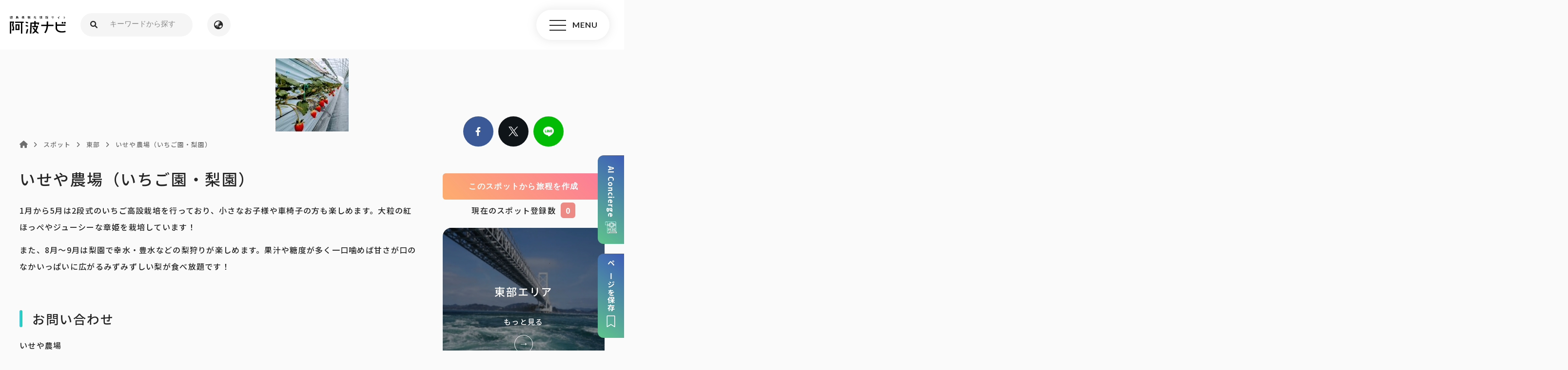

--- FILE ---
content_type: text/html; charset=UTF-8
request_url: https://www.awanavi.jp/archives/spot/1952
body_size: 128717
content:
<!DOCTYPE html>
<html lang="ja">
<head>
<meta charset="utf-8">
<meta name="viewport" content="width=device-width, user-scalable=no, initial-scale=1, maximum-scale=1">
<meta name="format-detection" content="telephone=no">
<title>いせや農場（いちご園・梨園）  |  徳島県観光情報サイト阿波ナビ</title>
<meta name="description" content="徳島県全域の観光、イベント、宿泊情報の紹介。自然、歴史、グルメ、レジャーなど旅行に役立つ情報が満載！">
<link rel="shortcut icon" href="https://www.awanavi.jp/wp-content/themes/awanavi1.0.0/assets/images/favicon.ico" />
<link href="https://use.fontawesome.com/releases/v6.0.0/css/all.css" rel="stylesheet">
<!-- google web font -->
<link rel="preconnect" href="https://fonts.googleapis.com">
<link rel="preconnect" href="https://fonts.gstatic.com" crossorigin>

<!-- <link href="https://fonts.googleapis.com/css2?family=Noto+Sans+JP:wght@100;300;400;500;700;900&family=Noto+Serif+JP:wght@200;300;400;500;600;700;900&display=swap" rel="stylesheet"> -->
<link href="https://fonts.googleapis.com/css2?family=Noto+Sans+JP:wght@100;300;400;500;700;900&display=swap" rel="stylesheet">

<link href="https://fonts.googleapis.com/css2?family=Lato:ital,wght@0,700;1,700&family=Roboto:wght@700&display=swap" rel="stylesheet">
<link rel="stylesheet"  media="all" href="https://www.awanavi.jp/wp-content/themes/awanavi1.0.0/style.css" type="text/css" />
<link rel="stylesheet" href="https://www.awanavi.jp/wp-content/themes/awanavi1.0.0/assets/css/sass/foundation/css/reset.css" />
<link rel="stylesheet" href="https://www.awanavi.jp/wp-content/themes/awanavi1.0.0/assets/css/sass/foundation/css/animate.css" />
<link href="//cdnjs.cloudflare.com/ajax/libs/drawer/3.2.1/css/drawer.min.css" rel="stylesheet">
<link rel="stylesheet" href="https://www.awanavi.jp/wp-content/themes/awanavi1.0.0/assets/css/import.min.css?1764309113" /><!-- <link href="https://www.awanavi.jp/wp-content/themes/awanavi1.0.0/assets/js/popup/magnific-popup.css" rel="stylesheet" /> -->
<link rel="stylesheet" type="text/css" href="https://www.awanavi.jp/wp-content/themes/awanavi1.0.0/assets/js/swiper/swiper.min.css">
<script src="//cdnjs.cloudflare.com/ajax/libs/iScroll/5.1.3/iscroll.min.js"></script>
<script src="//ajax.googleapis.com/ajax/libs/jquery/2.1.3/jquery.min.js"></script>
<script src="https://www.awanavi.jp/wp-content/themes/awanavi1.0.0/assets/js/smoothscroll.js" type="text/javascript"></script>
<script src="https://www.awanavi.jp/wp-content/themes/awanavi1.0.0/assets/js/wow.js" type="text/javascript"></script>
<script src="//cdnjs.cloudflare.com/ajax/libs/drawer/3.2.1/js/drawer.min.js"></script>
<script type="text/javascript">
$(document).ready(function() {
  $('.drawer').drawer();
  $('#menu li a').on('click', function() {
    $('.drawer').drawer('close');
  });
});
</script>

<script src="https://www.awanavi.jp/wp-content/themes/awanavi1.0.0/assets/js/script.js" type="text/javascript"></script>

<script>
  // マイページボタンのテキスト変更
  window.onload = $(function(){
    $('#my_page-btn .btn_more a').html('登録企業向け<br>マイページ');
  });
  
  (function() {
    // 「＜外部リンク＞」をアイコンに変更
    $(function(){
      if ($(".external_link_text").length) {
        var external = $(".external_link_text").html();
        var external_result = external.replace("＜外部リンク＞","<img src='https://www.awanavi.jp/wp-content/themes/awanavi1.0.0/assets/images/common/icon_link_ex.png' alt='外部リンク'>");
        $(".external_link_text").html(external_result);
      }
    });
    // Youtubeのiframeのみdivで囲う
    $(function(){
      $('iframe[src^="https://www.youtube.com"]').wrap('<div class="youtube">');
    });
  })();
</script>

<script>
  new WOW().init();
</script>

<script src="https://www.awanavi.jp/wp-content/themes/awanavi1.0.0/assets/js/youtube_player.js"></script>

  <script src="https://unpkg.com/@machi-pla/japan_concierge@0.1/dist/japan-concierge.full.js" crossorigin="anonymous"></script>
  <script type="text/javascript">
    JC.start({ key: 'aCYgSBqhhNiH1gN775PtFUoO' , url: 'https://api.japan-concierge.jp' });
  </script>
<!-- OGP -->
<meta property="og:type" content="blog">
<meta property="og:description" content="徳島県全域の観光、イベント、宿泊情報の紹介。自然、歴史、グルメ、レジャーなど旅行に役立つ情報が満載！">
<meta property="og:title" content="いせや農場（いちご園・梨園）">
<meta property="og:url" content="https://www.awanavi.jp/archives/spot/1952">
<meta property="og:image" content="https://www.awanavi.jp/wp-content/uploads/life/21500_62204_img.jpg">
<meta property="og:site_name" content="徳島県観光情報サイト阿波ナビ">
<meta property="og:locale" content="ja_JP" />
<meta property="fb:admins" content="615780111956922">
<meta property="fb:app_id" content="">
<!-- /OGP -->
<!-- Google Tag Manager -->
<script>(function(w,d,s,l,i){w[l]=w[l]||[];w[l].push({'gtm.start':
new Date().getTime(),event:'gtm.js'});var f=d.getElementsByTagName(s)[0],
j=d.createElement(s),dl=l!='dataLayer'?'&l='+l:'';j.async=true;j.src=
'https://www.googletagmanager.com/gtm.js?id='+i+dl;f.parentNode.insertBefore(j,f);
})(window,document,'script','dataLayer','GTM-MPS83MG');</script>
<!-- End Google Tag Manager -->

<!-- Global site tag (gtag.js) - Google Analytics -->
<script async src="https://www.googletagmanager.com/gtag/js?id=UA-3534621-6"></script>
<script>
  window.dataLayer = window.dataLayer || [];
  function gtag(){dataLayer.push(arguments);}
  gtag('js', new Date());

  gtag('config', 'UA-3534621-6');
</script>

<!-- Google tag (gtag.js) -->
<script async src="https://www.googletagmanager.com/gtag/js?id=G-KDPC85X4W5"></script>
<script>
  window.dataLayer = window.dataLayer || [];
  function gtag(){dataLayer.push(arguments);}
  gtag('js', new Date());

  gtag('config', 'G-KDPC85X4W5');
</script>

<!-- Google tag (gtag.js) -->
<script async src="https://www.googletagmanager.com/gtag/js?id=AW-17261418773"></script>
<script>
  window.dataLayer = window.dataLayer || [];
  function gtag(){dataLayer.push(arguments);}
  gtag('js', new Date());

  gtag('config', 'AW-17261418773');
</script><meta name='robots' content='max-image-preview:large' />
<link rel='stylesheet' id='wp-block-library-css' href='https://www.awanavi.jp/wp-includes/css/dist/block-library/style.min.css?ver=6.4.7' type='text/css' media='all' />
<style id='classic-theme-styles-inline-css' type='text/css'>
/*! This file is auto-generated */
.wp-block-button__link{color:#fff;background-color:#32373c;border-radius:9999px;box-shadow:none;text-decoration:none;padding:calc(.667em + 2px) calc(1.333em + 2px);font-size:1.125em}.wp-block-file__button{background:#32373c;color:#fff;text-decoration:none}
</style>
<style id='global-styles-inline-css' type='text/css'>
body{--wp--preset--color--black: #000000;--wp--preset--color--cyan-bluish-gray: #abb8c3;--wp--preset--color--white: #ffffff;--wp--preset--color--pale-pink: #f78da7;--wp--preset--color--vivid-red: #cf2e2e;--wp--preset--color--luminous-vivid-orange: #ff6900;--wp--preset--color--luminous-vivid-amber: #fcb900;--wp--preset--color--light-green-cyan: #7bdcb5;--wp--preset--color--vivid-green-cyan: #00d084;--wp--preset--color--pale-cyan-blue: #8ed1fc;--wp--preset--color--vivid-cyan-blue: #0693e3;--wp--preset--color--vivid-purple: #9b51e0;--wp--preset--gradient--vivid-cyan-blue-to-vivid-purple: linear-gradient(135deg,rgba(6,147,227,1) 0%,rgb(155,81,224) 100%);--wp--preset--gradient--light-green-cyan-to-vivid-green-cyan: linear-gradient(135deg,rgb(122,220,180) 0%,rgb(0,208,130) 100%);--wp--preset--gradient--luminous-vivid-amber-to-luminous-vivid-orange: linear-gradient(135deg,rgba(252,185,0,1) 0%,rgba(255,105,0,1) 100%);--wp--preset--gradient--luminous-vivid-orange-to-vivid-red: linear-gradient(135deg,rgba(255,105,0,1) 0%,rgb(207,46,46) 100%);--wp--preset--gradient--very-light-gray-to-cyan-bluish-gray: linear-gradient(135deg,rgb(238,238,238) 0%,rgb(169,184,195) 100%);--wp--preset--gradient--cool-to-warm-spectrum: linear-gradient(135deg,rgb(74,234,220) 0%,rgb(151,120,209) 20%,rgb(207,42,186) 40%,rgb(238,44,130) 60%,rgb(251,105,98) 80%,rgb(254,248,76) 100%);--wp--preset--gradient--blush-light-purple: linear-gradient(135deg,rgb(255,206,236) 0%,rgb(152,150,240) 100%);--wp--preset--gradient--blush-bordeaux: linear-gradient(135deg,rgb(254,205,165) 0%,rgb(254,45,45) 50%,rgb(107,0,62) 100%);--wp--preset--gradient--luminous-dusk: linear-gradient(135deg,rgb(255,203,112) 0%,rgb(199,81,192) 50%,rgb(65,88,208) 100%);--wp--preset--gradient--pale-ocean: linear-gradient(135deg,rgb(255,245,203) 0%,rgb(182,227,212) 50%,rgb(51,167,181) 100%);--wp--preset--gradient--electric-grass: linear-gradient(135deg,rgb(202,248,128) 0%,rgb(113,206,126) 100%);--wp--preset--gradient--midnight: linear-gradient(135deg,rgb(2,3,129) 0%,rgb(40,116,252) 100%);--wp--preset--font-size--small: 13px;--wp--preset--font-size--medium: 20px;--wp--preset--font-size--large: 36px;--wp--preset--font-size--x-large: 42px;--wp--preset--spacing--20: 0.44rem;--wp--preset--spacing--30: 0.67rem;--wp--preset--spacing--40: 1rem;--wp--preset--spacing--50: 1.5rem;--wp--preset--spacing--60: 2.25rem;--wp--preset--spacing--70: 3.38rem;--wp--preset--spacing--80: 5.06rem;--wp--preset--shadow--natural: 6px 6px 9px rgba(0, 0, 0, 0.2);--wp--preset--shadow--deep: 12px 12px 50px rgba(0, 0, 0, 0.4);--wp--preset--shadow--sharp: 6px 6px 0px rgba(0, 0, 0, 0.2);--wp--preset--shadow--outlined: 6px 6px 0px -3px rgba(255, 255, 255, 1), 6px 6px rgba(0, 0, 0, 1);--wp--preset--shadow--crisp: 6px 6px 0px rgba(0, 0, 0, 1);}:where(.is-layout-flex){gap: 0.5em;}:where(.is-layout-grid){gap: 0.5em;}body .is-layout-flow > .alignleft{float: left;margin-inline-start: 0;margin-inline-end: 2em;}body .is-layout-flow > .alignright{float: right;margin-inline-start: 2em;margin-inline-end: 0;}body .is-layout-flow > .aligncenter{margin-left: auto !important;margin-right: auto !important;}body .is-layout-constrained > .alignleft{float: left;margin-inline-start: 0;margin-inline-end: 2em;}body .is-layout-constrained > .alignright{float: right;margin-inline-start: 2em;margin-inline-end: 0;}body .is-layout-constrained > .aligncenter{margin-left: auto !important;margin-right: auto !important;}body .is-layout-constrained > :where(:not(.alignleft):not(.alignright):not(.alignfull)){max-width: var(--wp--style--global--content-size);margin-left: auto !important;margin-right: auto !important;}body .is-layout-constrained > .alignwide{max-width: var(--wp--style--global--wide-size);}body .is-layout-flex{display: flex;}body .is-layout-flex{flex-wrap: wrap;align-items: center;}body .is-layout-flex > *{margin: 0;}body .is-layout-grid{display: grid;}body .is-layout-grid > *{margin: 0;}:where(.wp-block-columns.is-layout-flex){gap: 2em;}:where(.wp-block-columns.is-layout-grid){gap: 2em;}:where(.wp-block-post-template.is-layout-flex){gap: 1.25em;}:where(.wp-block-post-template.is-layout-grid){gap: 1.25em;}.has-black-color{color: var(--wp--preset--color--black) !important;}.has-cyan-bluish-gray-color{color: var(--wp--preset--color--cyan-bluish-gray) !important;}.has-white-color{color: var(--wp--preset--color--white) !important;}.has-pale-pink-color{color: var(--wp--preset--color--pale-pink) !important;}.has-vivid-red-color{color: var(--wp--preset--color--vivid-red) !important;}.has-luminous-vivid-orange-color{color: var(--wp--preset--color--luminous-vivid-orange) !important;}.has-luminous-vivid-amber-color{color: var(--wp--preset--color--luminous-vivid-amber) !important;}.has-light-green-cyan-color{color: var(--wp--preset--color--light-green-cyan) !important;}.has-vivid-green-cyan-color{color: var(--wp--preset--color--vivid-green-cyan) !important;}.has-pale-cyan-blue-color{color: var(--wp--preset--color--pale-cyan-blue) !important;}.has-vivid-cyan-blue-color{color: var(--wp--preset--color--vivid-cyan-blue) !important;}.has-vivid-purple-color{color: var(--wp--preset--color--vivid-purple) !important;}.has-black-background-color{background-color: var(--wp--preset--color--black) !important;}.has-cyan-bluish-gray-background-color{background-color: var(--wp--preset--color--cyan-bluish-gray) !important;}.has-white-background-color{background-color: var(--wp--preset--color--white) !important;}.has-pale-pink-background-color{background-color: var(--wp--preset--color--pale-pink) !important;}.has-vivid-red-background-color{background-color: var(--wp--preset--color--vivid-red) !important;}.has-luminous-vivid-orange-background-color{background-color: var(--wp--preset--color--luminous-vivid-orange) !important;}.has-luminous-vivid-amber-background-color{background-color: var(--wp--preset--color--luminous-vivid-amber) !important;}.has-light-green-cyan-background-color{background-color: var(--wp--preset--color--light-green-cyan) !important;}.has-vivid-green-cyan-background-color{background-color: var(--wp--preset--color--vivid-green-cyan) !important;}.has-pale-cyan-blue-background-color{background-color: var(--wp--preset--color--pale-cyan-blue) !important;}.has-vivid-cyan-blue-background-color{background-color: var(--wp--preset--color--vivid-cyan-blue) !important;}.has-vivid-purple-background-color{background-color: var(--wp--preset--color--vivid-purple) !important;}.has-black-border-color{border-color: var(--wp--preset--color--black) !important;}.has-cyan-bluish-gray-border-color{border-color: var(--wp--preset--color--cyan-bluish-gray) !important;}.has-white-border-color{border-color: var(--wp--preset--color--white) !important;}.has-pale-pink-border-color{border-color: var(--wp--preset--color--pale-pink) !important;}.has-vivid-red-border-color{border-color: var(--wp--preset--color--vivid-red) !important;}.has-luminous-vivid-orange-border-color{border-color: var(--wp--preset--color--luminous-vivid-orange) !important;}.has-luminous-vivid-amber-border-color{border-color: var(--wp--preset--color--luminous-vivid-amber) !important;}.has-light-green-cyan-border-color{border-color: var(--wp--preset--color--light-green-cyan) !important;}.has-vivid-green-cyan-border-color{border-color: var(--wp--preset--color--vivid-green-cyan) !important;}.has-pale-cyan-blue-border-color{border-color: var(--wp--preset--color--pale-cyan-blue) !important;}.has-vivid-cyan-blue-border-color{border-color: var(--wp--preset--color--vivid-cyan-blue) !important;}.has-vivid-purple-border-color{border-color: var(--wp--preset--color--vivid-purple) !important;}.has-vivid-cyan-blue-to-vivid-purple-gradient-background{background: var(--wp--preset--gradient--vivid-cyan-blue-to-vivid-purple) !important;}.has-light-green-cyan-to-vivid-green-cyan-gradient-background{background: var(--wp--preset--gradient--light-green-cyan-to-vivid-green-cyan) !important;}.has-luminous-vivid-amber-to-luminous-vivid-orange-gradient-background{background: var(--wp--preset--gradient--luminous-vivid-amber-to-luminous-vivid-orange) !important;}.has-luminous-vivid-orange-to-vivid-red-gradient-background{background: var(--wp--preset--gradient--luminous-vivid-orange-to-vivid-red) !important;}.has-very-light-gray-to-cyan-bluish-gray-gradient-background{background: var(--wp--preset--gradient--very-light-gray-to-cyan-bluish-gray) !important;}.has-cool-to-warm-spectrum-gradient-background{background: var(--wp--preset--gradient--cool-to-warm-spectrum) !important;}.has-blush-light-purple-gradient-background{background: var(--wp--preset--gradient--blush-light-purple) !important;}.has-blush-bordeaux-gradient-background{background: var(--wp--preset--gradient--blush-bordeaux) !important;}.has-luminous-dusk-gradient-background{background: var(--wp--preset--gradient--luminous-dusk) !important;}.has-pale-ocean-gradient-background{background: var(--wp--preset--gradient--pale-ocean) !important;}.has-electric-grass-gradient-background{background: var(--wp--preset--gradient--electric-grass) !important;}.has-midnight-gradient-background{background: var(--wp--preset--gradient--midnight) !important;}.has-small-font-size{font-size: var(--wp--preset--font-size--small) !important;}.has-medium-font-size{font-size: var(--wp--preset--font-size--medium) !important;}.has-large-font-size{font-size: var(--wp--preset--font-size--large) !important;}.has-x-large-font-size{font-size: var(--wp--preset--font-size--x-large) !important;}
.wp-block-navigation a:where(:not(.wp-element-button)){color: inherit;}
:where(.wp-block-post-template.is-layout-flex){gap: 1.25em;}:where(.wp-block-post-template.is-layout-grid){gap: 1.25em;}
:where(.wp-block-columns.is-layout-flex){gap: 2em;}:where(.wp-block-columns.is-layout-grid){gap: 2em;}
.wp-block-pullquote{font-size: 1.5em;line-height: 1.6;}
</style>
<link rel='stylesheet' id='wp-members-css' href='https://www.awanavi.jp/wp-content/plugins/wp-members/assets/css/forms/generic-no-float.min.css?ver=3.4.6' type='text/css' media='all' />
<script type="text/javascript" src="https://www.awanavi.jp/wp-includes/js/jquery/jquery.min.js?ver=3.7.1" id="jquery-core-js"></script>
<script type="text/javascript" src="https://www.awanavi.jp/wp-includes/js/jquery/jquery-migrate.min.js?ver=3.4.1" id="jquery-migrate-js"></script>
<script type="text/javascript" src="https://www.awanavi.jp/wp-content/plugins/tourist-materials-manager/includes/js/modal.js?ver=6.4.7" id="done_modal-js"></script>
<script type="text/javascript" src="https://www.awanavi.jp/wp-content/plugins/tourist-materials-manager/includes/js/savePage.js?ver=6.4.7" id="save_page-js"></script>
<link rel="https://api.w.org/" href="https://www.awanavi.jp/wp-json/" /><link rel="EditURI" type="application/rsd+xml" title="RSD" href="https://www.awanavi.jp/xmlrpc.php?rsd" />
<link rel="canonical" href="https://www.awanavi.jp/archives/spot/1952" />
<link rel='shortlink' href='https://www.awanavi.jp/?p=1952' />
<link rel="alternate" type="application/json+oembed" href="https://www.awanavi.jp/wp-json/oembed/1.0/embed?url=https%3A%2F%2Fwww.awanavi.jp%2Farchives%2Fspot%2F1952" />
<link rel="alternate" type="text/xml+oembed" href="https://www.awanavi.jp/wp-json/oembed/1.0/embed?url=https%3A%2F%2Fwww.awanavi.jp%2Farchives%2Fspot%2F1952&#038;format=xml" />
	<script>

		window.addEventListener('DOMContentLoaded', function() {
			const button = document.getElementById('register_submit');
			if (button) {
				button.addEventListener('click', function () {
					const url = 'https://www.awanavi.jp/wp-admin/admin-ajax.php' + '?action=register_tourist_material';
					const data = {
						nonce: '2e717284b2',
					};
					$.ajax({
						method: "POST",
						url: url,
						data: data
					}).done(function (data) {
						getModal(JSON.parse(data).success_message, 'https://www.awanavi.jp/wp-content/themes/awanavi1.0.0/assets/images/common/cross-bk.svg');
					}).fail(function (XMLHttpRequest, status, e) {
						getModal(JSON.parse(XMLHttpRequest.responseText).error_message, 'https://www.awanavi.jp/wp-content/themes/awanavi1.0.0/assets/images/common/cross-bk.svg');
					});
				})
			}
		});
	</script>
	    <link href="/wp-content/plugins/tourist-materials-manager/src/pdf/src/loader.css" rel="stylesheet" type="text/css">
	<script>
		window.addEventListener('DOMContentLoaded', function() {
			const button = document.getElementById('bulk_register_submit_btn');
			if (button) {
				button.addEventListener('click', function (e) {
                    $("#overlay").insertAfter('body');
                    $("#overlay").fadeIn(300);
					target = e.currentTarget;
					const url = 'https://www.awanavi.jp/wp-admin/admin-ajax.php' + '?action=bulk_register_tourist_materials';
					const data = {
						touristMaterialIds: target.dataset.touristMaterialIds,
						nonce: '2e717284b2',
					};
					$.ajax({
						method: "POST",
						url: url,
						data: data
					}).done(function (data) {
						getModal(JSON.parse(data).success_message, 'https://www.awanavi.jp/wp-content/themes/awanavi1.0.0/assets/images/common/cross-bk.svg');
                        $("#overlay").fadeOut(300);
					}).fail(function (XMLHttpRequest, status, e) {
						getModal(JSON.parse(XMLHttpRequest.responseText).error_message, 'https://www.awanavi.jp/wp-content/themes/awanavi1.0.0/assets/images/common/cross-bk.svg');
                        $("#overlay").fadeOut(300);
					});
				})
			}
		});
	</script>
	    <link href="/wp-content/plugins/tourist-materials-manager/src/pdf/src/loader.css" rel="stylesheet" type="text/css">
	<script>
		window.addEventListener('DOMContentLoaded', function() {
			const button = document.getElementById('mypage_bulk_register_submit_btn');
			if (button) {
				button.addEventListener('click', function (e) {
                    $("#overlay").insertAfter('body');
                    $("#overlay").fadeIn(300);
					target = e.currentTarget;
					const url = 'https://www.awanavi.jp/wp-admin/admin-ajax.php' + '?action=bulk_register_tourist_materials';
					const data = {
						touristMaterialIds: target.dataset.touristMaterialIds,
						nonce: '2e717284b2',
					};
					$.ajax({
						method: "POST",
						url: url,
						data: data
					}).done(function (data) {
						getModal(JSON.parse(data).success_message, 'https://www.awanavi.jp/wp-content/themes/awanavi1.0.0/assets/images/common/cross-bk.svg');
                        $("#overlay").fadeOut(300);

						const postIds = JSON.parse(data).post_ids;
						
						// お気に入りした観光素材の登録ボタンの状態を変更する
						postIds.forEach(postId => {
							// ページ内の register-btn-done の要素かつ data-tourist-material-id が postId に一致する属性の active を削除する
							const removeTarget = document.querySelector(`.register-btn-done[data-tourist-material-id="${postId}"]`);
							removeTarget.classList.remove('active');
							// ページ内の register-btn-incomplete の要素かつ data-tourist-material-id が postId に一致する属性の active を追加する
							const addTarget = document.querySelector(`.register-btn-incomplete[data-tourist-material-id="${postId}"]`);
							addTarget.classList.add('active');
						});

					}).fail(function (XMLHttpRequest, status, e) {
						getModal(JSON.parse(XMLHttpRequest.responseText).error_message, 'https://www.awanavi.jp/wp-content/themes/awanavi1.0.0/assets/images/common/cross-bk.svg');
                        $("#overlay").fadeOut(300);
					});
				})
			}
		});
	</script>
		<script>

		window.addEventListener('DOMContentLoaded', function() {
			const register_btns = document.getElementsByClassName('register-btn-incomplete');
			const register_btn = $(register_btns).filter(function () {
				const register_btn = $(this);
				return register_btn;
			});
			if (register_btn) {
				register_btn.click(function (e) {
					$("#overlay").insertAfter('body');
                    $("#overlay").fadeIn(300);
					const target = e.currentTarget;
					const url = 'https://www.awanavi.jp/wp-admin/admin-ajax.php' + '?action=favorite_tourist_material_from_mypage';
					const data = {
						tourist_material_id: target.dataset.touristMaterialId,
						nonce: '2e717284b2',
					};
					$.ajax({
						method: "POST",
						url: url,
						data: data
					}).done(function (data) {
						getModal(JSON.parse(data).success_message, 'https://www.awanavi.jp/wp-content/themes/awanavi1.0.0/assets/images/common/cross-bk.svg');
						$("#overlay").fadeOut(300);

						// ページ内の register-btn-incomplete の要素かつ data-tourist-material-id が postId に一致する属性の active（display: none）を追加する
						const addTarget = document.querySelector(`.register-btn-incomplete[data-tourist-material-id="${target.dataset.touristMaterialId}"]`);
						addTarget.classList.add('active');
						
						// ページ内の register-btn-done の要素かつ data-tourist-material-id が postId に一致する属性の active（display: none）を削除する
						const removeTarget = document.querySelector(`.register-btn-done[data-tourist-material-id="${target.dataset.touristMaterialId}"]`);
						removeTarget.classList.remove('active');

					}).fail(function (XMLHttpRequest, status, e) {
						getModal(JSON.parse(XMLHttpRequest.responseText).error_message, 'https://www.awanavi.jp/wp-content/themes/awanavi1.0.0/assets/images/common/cross-bk.svg');
						$("#overlay").fadeOut(300);
					});
				})
			}
		});
	</script>
		<script>
		window.addEventListener('DOMContentLoaded', function() {
			const delete_btns = ('.output-table-unregister-btn');
			const delete_btn = $(delete_btns).filter(function () {
				const delete_btn = $(this);
				return delete_btn;
			});
			if (delete_btn) {
				delete_btn.click(function (e) {
					$("#overlay").insertAfter('body');
                    $("#overlay").fadeIn(300);
					const target = e.currentTarget;
					const url = 'https://www.awanavi.jp/wp-admin/admin-ajax.php' + '?action=delete_tourist_material';
					const data = {
						tourist_material_id: target.dataset.touristMaterialId,
						nonce: '2e717284b2',
					};
					$.ajax({
						method: "POST",
						url: url,
						data: data
					}).done(function (data) {
						// クリックされた削除ボタンの親要素(tr)を削除
						const target_element = $(target).closest('tr');
						// 要素の削除前にtr要素の親要素(tbody)を取得
						const parent_element = $(target_element).parent();
						// tr要素を削除
						target_element.remove();

						// tbodyの子要素がなくなったら、お気に入りが無い旨の要素を追加
						const tbody_children = parent_element.children();
						if (tbody_children.length === 1) {
							const additional_element = '<tr><td colspan="7"><p class="page-lead">まだお気に入り登録がありません。</p></td></tr>';
							$(parent_element).append(additional_element);
						}
						// 削除後のモーダルの表示
						getModal(JSON.parse(data).success_message, 'https://www.awanavi.jp/wp-content/themes/awanavi1.0.0/assets/images/common/cross-bk.svg');
						$("#overlay").fadeOut(300);
					}).fail(function (XMLHttpRequest, status, e) {
						getModal(JSON.parse(XMLHttpRequest).error_message, 'https://www.awanavi.jp/wp-content/themes/awanavi1.0.0/assets/images/common/cross-bk.svg');
						$("#overlay").fadeOut(300);
					});
				});
			}
		});
	</script>
		<script>
		window.addEventListener('DOMContentLoaded', function() {
			const delete_btns = document.getElementsByClassName('register-btn-done');
			const delete_btn = $(delete_btns).filter(function () {
				const delete_btn = $(this);
				return delete_btn;
			});
			if (delete_btn) {
				delete_btn.click(function (e) {
					$("#overlay").insertAfter('body');
                    $("#overlay").fadeIn(300);
					const target = e.currentTarget;
					const url = 'https://www.awanavi.jp/wp-admin/admin-ajax.php' + '?action=delete_tourist_material';
					const data = {
						tourist_material_id: target.dataset.touristMaterialId,
						nonce: '2e717284b2',
					};
					$.ajax({
						method: "POST",
						url: url,
						data: data
					}).done(function (data) {
						// 削除後のモーダルの表示
						getModal(JSON.parse(data).success_message, 'https://www.awanavi.jp/wp-content/themes/awanavi1.0.0/assets/images/common/cross-bk.svg');
						$("#overlay").fadeOut(300);

						// ページ内の register-btn-incomplete の要素かつ data-tourist-material-id が postId に一致する属性の active（display: none）を削除する
						const removeTarget = document.querySelector(`.register-btn-incomplete[data-tourist-material-id="${target.dataset.touristMaterialId}"]`);
						removeTarget.classList.remove('active');

						// ページ内の register-btn-done の要素かつ data-tourist-material-id が postId に一致する属性の active（display: none）を追加する
						const addTarget = document.querySelector(`.register-btn-done[data-tourist-material-id="${target.dataset.touristMaterialId}"]`);
						addTarget.classList.add('active');

					}).fail(function (XMLHttpRequest, status, e) {
						getModal(JSON.parse(XMLHttpRequest).error_message, 'https://www.awanavi.jp/wp-content/themes/awanavi1.0.0/assets/images/common/cross-bk.svg');
						$("#overlay").fadeOut(300);
					});
				});
			}
		});
	</script>
		<script>
		window.addEventListener('DOMContentLoaded', function() {
			const modal_ok_btn = document.getElementById('bulk-delete-tourist-materials');
			const modal_no_btn = document.getElementById('no-bulk-delete-tourist-materials');
			if (modal_no_btn) {
				$(modal_no_btn).click(function () {
					const modal = document.getElementById('modal-delete');
      				$(modal).fadeOut();
				});
			}

			const bulk_delete_btns = document.getElementsByClassName('bulk-delete-btn');
			$(bulk_delete_btns).click(function (e) {
				target = e.currentTarget
				area_id = target.dataset.bulkDelete;
			});
			if (modal_ok_btn) {
				$(modal_ok_btn).click(function () {
					const url = 'https://www.awanavi.jp/wp-admin/admin-ajax.php' + '?action=bulk_delete_tourist_material';
					const data = {
						area_id: area_id,
						nonce: '2e717284b2',
					};
					$.ajax({
						method: "POST",
						url: url,
						data: data
					}).done(function (data) {
						// 削除後エリアに表示するメッセージの追加
						const parent_element = $(target).closest('div');
						$(target).parent().remove();
						ul_element = parent_element.find('ul')[0]
						ul_element.remove();
						const li_element = '<p class="page-lead">まだお気に入り登録がありません。</p>';
						$(parent_element).append(li_element);
						const modal = document.getElementById('modal-delete');
						modal.style.display = "none";
						// 削除完了モーダルの表示
						getModal(JSON.parse(data).success_message, 'https://www.awanavi.jp/wp-content/themes/awanavi1.0.0/assets/images/common/cross-bk.svg');
					}).fail(function (XMLHttpRequest, status, e) {
						getModal(JSON.parse(XMLHttpRequest).error_message, 'https://www.awanavi.jp/wp-content/themes/awanavi1.0.0/assets/images/common/cross-bk.svg');
					});
				});
			}
		});
	</script>
	        <script>
            window.addEventListener('DOMContentLoaded', function() {
                const button = $('#change-order-submit-btn');
                if (button) {
                    button.on('click', function() {
                        // ボタンを無効化する
                        button.prop('disabled', true);
                        $("#overlay").insertAfter('body');
                        $("#overlay").fadeIn(300);

                        // material-order クラスを持つ要素を取得する
                        const material_orders = $('.material-order');

                        // 素材IDと順番を格納する配列を作成
                        const material_order_list = [];
                        material_orders.each((index, material_order) => {
                            const material_id = material_order.dataset.touristMaterialId;
                            const order = material_order.value;

                            material_order_list.push({
                                material_id: material_id,
                                order: order
                            });
                        });

                        const url = 'https://www.awanavi.jp/wp-admin/admin-ajax.php' + '?action=change_order_tourist_materials';
					    const data = {
                            nonce: '2e717284b2',
                            material_order_list: material_order_list
					    };

                        $.ajax({
                            method: "POST",
                            url: url,
                            data: data
                        }).done(function (data) {
                            getModal(JSON.parse(data).success_message, 'https://www.awanavi.jp/wp-content/themes/awanavi1.0.0/assets/images/common/cross-bk.svg');
                            $("#overlay").fadeOut(300);

                            // ページをリロードする（順番を並べ替える必要があるため）
                            window.location.reload();
                        }).fail(function (XMLHttpRequest, status, e) {
                            getModal(JSON.parse(XMLHttpRequest.responseText).error_message, 'https://www.awanavi.jp/wp-content/themes/awanavi1.0.0/assets/images/common/cross-bk.svg');
                            $("#overlay").fadeOut(300);

                            // ボタンを有効化する
                            button.prop('disabled', false);
                        });
                    });
                }
            });
        </script>
                <script>
            ls = localStorage;
            if (ls) {
                window.addEventListener('DOMContentLoaded', function() {
                    // ページの保存処理
                    const button = document.getElementById('save_page_btn');
                    if (button) {
                        button.addEventListener('click', function() {
                            const favs = ls.getItem('favorites') ? JSON.parse(ls.getItem('favorites')) : [];
                            const url = location.pathname;
                            const title = document.title;
                            const img = "https://www.awanavi.jp/wp-content/uploads/life/21500_62204_img.jpg".length !== 0 ? "https://www.awanavi.jp/wp-content/uploads/life/21500_62204_img.jpg" : "https://www.awanavi.jp/wp-content/themes/awanavi1.0.0/assets/images/common/noimage-2.png"
                            const data = {
                                url: url,
                                title: title,
                                image: img,
                            }
                            if (favs.length !== 0) {
                                // localstorage に保存済みの場合は一度削除してから再度登録
                                const filterFav = favs.filter(fav => JSON.parse(fav).url !== data.url);
                                filterFav.push(JSON.stringify(data));
                                ls.setItem('favorites', JSON.stringify(filterFav));
                            } else {
                                // 新規登録の場合は既存の localstorageのデータにプラスして登録
                                favs.push(JSON.stringify(data));
                                ls.setItem('favorites', JSON.stringify(favs));
                            }

                            const saveModal = document.querySelector('#save_page_modal');
                            saveModal.style.display = "none";
                            getModal('お気に入りに追加しました', 'https://www.awanavi.jp/wp-content/themes/awanavi1.0.0/assets/images/common/cross-bk.svg');
                        })
                    }

                    // 全ページ削除処理
                    const deletePageBtn = document.querySelector("#delete_page_btn");
                    if (deletePageBtn) {
                        deletePageBtn.addEventListener("click", function(e) {
                            ls.clear();
                            const saveModal = document.querySelector('#save_page_modal');
                            saveModal.style.display = "none";
                            getModal('お気に入りを解除しました', 'https://www.awanavi.jp/wp-content/themes/awanavi1.0.0/assets/images/common/cross-bk.svg');
                        });
                    }
                });
            }
        </script>
    <link href="/wp-content/plugins/tourist-materials-manager/src/pdf/src/loader.css" rel="stylesheet" type="text/css">
    <script type="text/javascript">
        //<![CDATA[

        var exec;
        function downloadPdf (timestamp = '', outputitems = null){
            if(exec){
                alert('PDFダウンロード中です');
                return;
            }
            $("#overlay").insertAfter('body');
            $("#overlay").fadeIn(300);
            exec = true;

            let query = '';
            if (timestamp === '' && outputitems === null) {
                // メニューの「PDFダウンロード」ボタンからのリクエスト（※全項目出力）
                query = '&output_items[]=loop-content-company_0_content&output_items[]=address-company&output_items[]=contact&output_items[]=access&output_items[]=hour&output_items[]=date&output_items[]=reservation&output_items[]=room_quantity&output_items[]=closed_days&output_items[]=price&output_items[]=food&output_items[]=required_time&output_items[]=parking&output_items[]=acceptance&output_items[]=referral_fee&output_items[]=exclusive_product&output_items[]=customer_benefits';
            } else if (outputitems.length > 0) {
                // 観光素材情報検索出力ページからのリクエスト（※指定項目のみ出力）
                outputitems.forEach(item => query += '&output_items[]=' + item);
            }
            
            const requestUrl = 'https://www.awanavi.jp/wp-admin/admin-ajax.php' + '?action=download_pdf&timestamp=' + timestamp + '&nonce=f569fa4f44' + query;
            const requestArgs = {
                method: 'GET',
            };
            fetch(requestUrl, requestArgs)
                .then()
                .then((response) => {
                    if (!response.ok) {
                        throw new Error();
                    }
                    return response.blob();
                })
                .then(blob => {
                    const url = URL.createObjectURL(blob);
                    const a = document.createElement('a');
                    document.body.appendChild(a);
                    a.href = url;
                    let filename = '観光素材.pdf';
                    a.download = filename;
                    a.click();
                    a.remove();
                    console.log('処理終了');
                    $("#overlay").fadeOut(300);
                    exec = false;
                    window.location.reload(); // DL後履歴を更新する必要がある為
                })
                .catch(error => {
                    console.log(error);
                    alert('PDFのダウンロードに失敗しました');
                    $("#overlay").fadeOut(300);
                    exec = false;
                })

        }
    </script>
        <link href="/wp-content/plugins/tourist-materials-manager/src/pdf/src/loader.css" rel="stylesheet" type="text/css">
    <script type="text/javascript">
        //<![CDATA[

        var exec;
        function downloadCsv (timestamp = '', outputitems = null){
            if(exec){
                alert('CSVダウンロード中です');
                return;
            }
            $("#overlay").insertAfter('body');
            $("#overlay").fadeIn(300);
            exec = true;

            let query = '';
            if (timestamp === '' && outputitems === null) {
                // メニューの「PDFダウンロード」ボタンからのリクエスト（※全項目出力）
                query = '&output_items[]=loop-content-company_0_content&output_items[]=address-company&output_items[]=contact&output_items[]=access&output_items[]=hour&output_items[]=date&output_items[]=reservation&output_items[]=room_quantity&output_items[]=closed_days&output_items[]=price&output_items[]=food&output_items[]=required_time&output_items[]=parking&output_items[]=acceptance&output_items[]=referral_fee&output_items[]=exclusive_product&output_items[]=customer_benefits';
            } else if (outputitems.length > 0) {
                // 観光素材情報検索出力ページからのリクエスト（※指定項目のみ出力）
                outputitems.forEach(item => query += '&output_items[]=' + item);
            }
            
            const requestUrl = 'https://www.awanavi.jp/wp-admin/admin-ajax.php' + '?action=download_csv&timestamp=' + timestamp + '&nonce=b689dcf8f1' + query;
            const requestArgs = {
                method: 'GET',
            };
            fetch(requestUrl, requestArgs)
                .then()
                .then((response) => {
                    if (!response.ok) {
                        throw new Error();
                    }
                    return response.blob();
                })
                .then(blob => {
                    const url = URL.createObjectURL(blob);
                    const a = document.createElement('a');
                    document.body.appendChild(a);
                    a.href = url;
                    let filename = '観光素材.csv';
                    a.download = filename;
                    a.click();
                    a.remove();
                    console.log('処理終了');
                    $("#overlay").fadeOut(300);
                    exec = false;
                    window.location.reload(); // DL後履歴を更新する必要がある為
                })
                .catch(error => {
                    console.log(error);
                    alert('CSVのダウンロードに失敗しました');
                    $("#overlay").fadeOut(300);
                    exec = false;
                })
        }
    </script>
    </head>
<body class="spot-template-default single single-spot postid-1952" oncontextmenu='return false'>
  <header id="header" class="header header-lower header-spot">
    <div class="header-common header-common-lower">
      <h1 class="logo"><a href="https://www.awanavi.jp"></a></h1>
            <div class="icon-search-container active" data-ic-class="search-trigger">
  <form role="search" method="get" id="searchform" action="https://www.awanavi.jp">
    <span class="fa fa-search"></span>
    <input type="search" class="search-input s" name="s" id="autocomplete_search" data-ic-class="search-input" placeholder="キーワードから探す"/>
  </form>
</div>
      <div class="is-language ac_lists">
  <dl class="acMenu">
    <dt>
      <i class="fas fa-globe-asia"></i>
      <b class="text en">LANG</b>
    </dt>
    <dd>
      <a href="https://discovertokushima.net/en/">English</a>
      <a href="https://discovertokushima.net/ko/">한국어</a>
      <a href="https://discovertokushima.net/tw/">中文繁体</a>
      <a href="https://discovertokushima.net/cn/">中文簡体</a>
    </dd>
  </dl>
</div>      <div id="my_page-btn">
              </div>

                    <div class="user-name">
          <h2 class="secondary_title">
            <span class="greeting">ようこそ</span>
                        <span class="honorific">様</span>
          </h2>
        </div>
                
      <div class="header-nav drawer drawer--right">
  <button class="drawer-toggle drawer-hamburger" type="button"><span class="text"></span><span class="drawer-hamburger-icon"></span></button>
  <nav class="drawer-nav" role="navigation">
    <div id="menu" class="g-nav drawer-menu">
      <div class="is-globalnavi">
        <div class="is-globalnavi-inner flex flex-stretch flex-start">
          <div class="is-globalnavi-L">
            <div class="is-globalnavi_area">
              <section id="area" class="is-area">
  
	<div class="is-area-hdr flex flex-stretch flex-start">
    <div class="is-area-map east">
      <p class="is-area-map_ttl is-area-map_ttl-west">
        <span class="jp">西部</span>
        <span class="en">WEST AREA</span>
      </p>
      <p class="is-area-map_ttl is-area-map_ttl-east active">
        <span class="jp">東部</span>
        <span class="en">EAST AREA</span>
      </p>
      <p class="is-area-map_ttl is-area-map_ttl-south">
        <span class="jp">南部</span>
        <span class="en">SOUTH AREA</span>
      </p>
		</div>

		<div class="is-area-content">
              <div class="primary_title">
          <h2>
            <span class="en">area</span>
            <span class="jp">エリアから探す</span>
          </h2>
        </div>
            <ul class="is-area-content_lists">
        <li class="is-area-content_lists__item is-area-content_lists__item-east active">
          <h3 class="ttl">
            <span class="jp">東部</span>
            <span class="en">EAST AREA</span>
          </h3>
          <div class="img"><img src="https://www.awanavi.jp/wp-content/themes/awanavi1.0.0/assets/images/common/area/area-img_east.jpg" alt=""></div>
          <p class="lead">鳴門の渦潮をはじめ、阿波おどり・阿波人形浄瑠璃・阿波藍など、阿波の歴史・文化が今も色濃く息づいている地域です。</p>
                    <i class="icon-arrow icon-arrow-has_line icon-arrow-wh icon-arrow-R"></i>
          <a href="" class="js-modal-open box-link js-gnavi-modal modal-east" data-target="modal-east">西部</a>
        </li>
        <li class="is-area-content_lists__item is-area-content_lists__item-west">
          <h3 class="ttl">
            <span class="jp">西部</span>
            <span class="en">WEST AREA</span>
          </h3>
          <div class="img"><img src="https://www.awanavi.jp/wp-content/themes/awanavi1.0.0/assets/images/common/area/area-img_west.jpg" alt=""></div>
          <p class="lead">西日本第２の高峰「剣山」など山々に囲まれた集落が点在する「にし阿波」は、初めて訪れてもどこか昔懐かしい日本の原風景が残っています。</p>
                    <i class="icon-arrow icon-arrow-has_line icon-arrow-wh icon-arrow-R"></i>
          <a href="" class="js-modal-open box-link js-gnavi-modal modal-west" data-target="modal-west">西部</a>
        </li>
        <li class="is-area-content_lists__item is-area-content_lists__item-south">
          <h3 class="ttl">
            <span class="jp">南部</span>
            <span class="en">SOUTH AREA</span>
          </h3>
          <div class="img"><img src="https://www.awanavi.jp/wp-content/themes/awanavi1.0.0/assets/images/common/area/area-img_south.jpg" alt=""></div>
          <p class="lead">海・山・川の自然に囲われた「南阿波」は温暖な気候で、新鮮な海鮮料理に加え、マリンスポーツや自然体験が楽しめます。</p>
                    <i class="icon-arrow icon-arrow-has_line icon-arrow-wh icon-arrow-R"></i>
          <a href="" class="js-modal-open box-link js-gnavi-modal modal-south" data-target="modal-south">南部</a>
        </li>
      </ul>
		</div>
	</div>
</section>
            </div>
            <div class="is-globalnavi_search">
              <div class="primary_title secondary_title-wh">
                <h2>
                  <span class="en">SEARCH</span>
                  <span class="jp">探す</span>
                </h2>
              </div>
              <section class="is-main_navi">
	<ul class="is-main_navi_lists flex is-main_navi_lists-lower">
		<li class="is-main_navi_lists__item is-main_navi_lists__item-ai is-musk item">
			<div class="inner">
				<i class="icon-illust"><img src="https://www.awanavi.jp/wp-content/themes/awanavi1.0.0/assets/images/common/icon-ai.svg" alt=""></i>
				<span class="jp">AIでモデルコースを<br>さがす</span>
				<i class="icon-arrow icon-arrow-has_line icon-arrow-wh icon-arrow-R"></i>
			</div>
			<a href="https://www.awanavi.jp/ai-model-course/" class="box-link">AIでモデルコースをさがす</a>
		</li>
		<li class="is-main_navi_lists__item is-main_navi_lists__item-purpose is-musk item">
			<div class="inner">
				<i class="icon-illust"><img src="https://www.awanavi.jp/wp-content/themes/awanavi1.0.0/assets/images/common/icon-purpose.svg" alt=""></i>
				<span class="jp">目的から<br>さがす</span>
				<i class="icon-arrow icon-arrow-has_line icon-arrow-wh icon-arrow-R"></i>
			</div>
			<a href="" class="js-modal-open js-gnavi-modal box-link" data-target="modal-purpose">目的からさがす</a>
		</li>
		<li class="is-main_navi_lists__item is-main_navi_lists__item-season is-musk item">
			<div class="inner">
				<i class="icon-illust"><img src="https://www.awanavi.jp/wp-content/themes/awanavi1.0.0/assets/images/common/icon-season.svg" alt=""></i>
				<span class="jp">旬の見どころから<br>さがす</span>
				<i class="icon-arrow icon-arrow-has_line icon-arrow-wh icon-arrow-R"></i>
			</div>
			<a href="" class="js-modal-open js-gnavi-modal box-link" data-target="modal-season">旬の見どころからさがす</a>
		</li>
			</ul>
</section>
            </div>
          </div>
          <div class="is-globalnavi-R">
            <ul class="is-globalnavi_lists">
              <li class="is-globalnavi_lists__item"><a href="https://www.awanavi.jp/archives/topics/"><i class="num">01</i><span class="en">TOPICS</span><br><span class="jp">トピックス</span></a></li>
              <li class="is-globalnavi_lists__item"><a href="https://www.awanavi.jp/archives/modelcourse/"><i class="num">02</i><span class="en">MODEL COURSE</span><br><span class="jp">モデルコース</span></a></li>
              <li class="is-globalnavi_lists__item"><a href="https://www.awanavi.jp/archives/knowledge/"><i class="num">03</i><span class="en">ABOUT TOKUSHIMA</span><br><span class="jp">はやわかり徳島</span></a></li>
              <li class="is-globalnavi_lists__item"><a href="https://www.awanavi.jp/event-calendar/"><i class="num">04</i><span class="en">EVENT</span><br><span class="jp">イベント情報</span></a></li>
              <li class="is-globalnavi_lists__item"><a href="https://www.awanavi.jp/travel-tips/"><i class="num">05</i><span class="en">USEFUL</span><br><span class="jp">旅のお役立ち</span></a></li>
              <li class="is-globalnavi_lists__item"><a href="https://www.awanavi.jp/archives/gallery/"><i class="num">06</i><span class="en">PHOTO GALLERY</span><br><span class="jp">フォトギャラリー</span></a></li>
            </ul>
          </div>
          <div class="is-globalnavi-ftr">
            <ul class="is-globalnavi-ftr_lists sbs">
              <li class="is-globalnavi-ftr_lists__item"><a href="https://www.awanavi.jp/archives/pamphlet/"><span class="jp">パンフレットダウンロード</span></a></li>
              <li class="is-globalnavi-ftr_lists__item"><a href="https://www.awanavi.jp/travel-tips/reference/"><span class="jp">案内窓口リンク集</span></a></li>
              <li class="is-globalnavi-ftr_lists__item"><a href="https://www.awanavi.jp/archives/access/"><span class="jp">アクセス</span></a></li>
              <li class="is-globalnavi-ftr_lists__item"><a href="https://www.awanavi.jp/for-company/"><span class="jp">旅行会社・企業・団体の方へ</span></a></li>
            </ul>
          </div>
        </div>
      </div>
    </div>
  </nav>
</div>
    </div>
    <section class="is-side_btn">
  <ul class="is-side_btn_lists">
        <li class="is-side_btn_lists__item is-side_btn_lists__item-chatbot">
              <span class="jp">AI Concierge</span>
            <i class="icon-illust"><img src="https://www.awanavi.jp/wp-content/themes/awanavi1.0.0/assets/images/common/icon-ai_s.svg" alt=""></i>
      <a href="https://www.awanavi.jp/ai-model-course" class="box-link"></a>
    </li>
    <li id="save_spot_btn" class="is-side_btn_lists__item is-side_btn_lists__item-bookmark">
              <span class="jp">ページを保存</span>
            <i class="icon-illust"><img src="https://www.awanavi.jp/wp-content/themes/awanavi1.0.0/assets/images/common/icon-bookmark.svg" alt=""></i>
    </li>
  </ul>
</section>

  </header>

  <section class="is-single is-single_spot">
	<main class="main">

					<div class="is-single_hdr">
																																																		<div class="thumb"><img src="https://www.awanavi.jp/wp-content/uploads/life/21500_62204_img.jpg" alt=""></div>
												<ul class="sns_share sbs">
  <li class="sns_share-fb"><a href="//www.facebook.com/share.php?u=https://www.awanavi.jp/archives/spot/1952" onclick="window.open(this.href, 'FBwindow', 'width=650, height=450, menubar=no, toolbar=no, scrollbars=yes'); return false;"><i class="fab fa-facebook-f" aria-hidden="true"></i></a></li>
  <!-- <li class="sns_share-tw"><a href="//twitter.com/share?url=https://www.awanavi.jp/archives/spot/1952&text=いせや農場（いちご園・梨園）" target="_blank"><i class="fab fa-twitter" aria-hidden="true"></i></a></li> -->
  <li class="sns_share-tw"><a href="//twitter.com/share?url=https://www.awanavi.jp/archives/spot/1952&text=いせや農場（いちご園・梨園）" target="_blank"><img src="https://www.awanavi.jp/wp-content/themes/awanavi1.0.0/assets/images/common/icon-x.svg" alt="X"></a></li>
  <li class="sns_share-line"><a href="//timeline.line.me/social-plugin/share?url=https://www.awanavi.jp/archives/spot/1952" target="_blank"><i class="icon-line"></i></a></li>
</ul>
												</div>
		



		<div class="breadcrumbs"><ul class="breadcrumbs_lists sbs"><li class="breadcrumbs_lists__item breadcrumbs_lists__item-home"><a href="https://www.awanavi.jp"><i class="fa-solid fa-house"></i></a><span class="arrow"><i class="fa-solid fa-angle-right"></i></span></li><li class="breadcrumbs_lists__item"><a href="https://www.awanavi.jp/archives/spot"><span class="d1">スポット</span></a><span class="arrow"><i class="fa-solid fa-angle-right"></i></span></li><li class="breadcrumbs_lists__item"> <a href="https://www.awanavi.jp/spot?area%5B%5D=eastern&submit=submit"><span class="d3">東部</span></a><span class="arrow"><i class="fa-solid fa-angle-right"></i></span></li><li class="breadcrumbs_lists__item"><span class="k1">いせや農場（いちご園・梨園）</span></li></ul><script type="application/ld+json">{
    "@context": "https://schema.org",
    "@type": "BreadcrumbList",
    "itemListElement": [{
      "@type": "ListItem",
      "position": 1,
      "item": {
        "@id": "https://www.awanavi.jp/spot",
        "name": "スポット"
      }
    },{
      "@type": "ListItem",
      "position": 2,
      "item": {
        "@id": "https://www.awanavi.jp/archives/area/eastern",
        "name": "東部"
      }
    }]
    }</script></div>		<div class="wrapper wrapper-narrow">
			<div class="is-single_body is-box_clm is-box_clm-flex">
				<main class="is-single_body-primary is-box_clm-primary">
					<h1 class="post-title">いせや農場（いちご園・梨園）</h1>
																										<div class="the_content">

																																																			<p>1月から5月は2段式のいちご高設栽培を行っており、小さなお子様や車椅子の方も楽しめます。大粒の紅ほっぺやジューシーな章姫を栽培しています！</p>
<p>また、8月～9月は梨園で幸水・豊水などの梨狩りが楽しめます。果汁や糖度が多く一口噛めば甘さが口のなかいっぱいに広がるみずみずしい梨が食べ放題です！</p>
<h2>お問い合わせ</h2>
<p>いせや農場</p>
<p>Tel：0120-01-7415</p>
<p>ホームページ：<a href="http://iseya-farm.com/">いせや農場（いちご園・梨園）</a></p>
																	<h2>ご案内</h2>
<table cellspacing="0" cellpadding="0">
<tbody>
<tr>
<th style="height: auto;width: auto" scope="row">所在地</th>
<td style="height: auto;width: auto">いちご：鳴門市大麻町東馬詰字弐番越8-1</p>
<p>梨：板野郡松茂町長岸字上の越522-1</td>
</tr>
<tr>
<th style="height: auto;width: auto" scope="row">期間</th>
<td style="height: auto;width: auto">いちご：2026年1月10日(土)〜5月末頃</p>
<p>梨：8月上旬～9月下旬</td>
</tr>
<tr>
<th style="height: auto;width: auto" scope="row">営業時間</th>
<td style="height: auto;width: auto">10時00分～16時00分　（最終受付15時00分）</td>
</tr>
<tr>
<th style="height: auto;width: auto" scope="row">料金</th>
<td style="height: auto;width: auto">いちご狩り60分</p>
<p>大人（中学生以上）2,800円、小学生2,300円、3歳～5歳1,800円、2歳～1歳1,000円、0歳無料</p>
<p>梨狩り（休止中）</p>
<ul>
<li>8月中旬〜9月上旬中学生以上2,000円、小学生1,500円、3歳以下無料</li>
<li>団体割引（大人・小人計20名以上）中学生以上1,800円、小学生1,300円、3歳以下無料</li>
</ul>
</td>
</tr>
<tr>
<th style="height: auto;width: auto" scope="row">予約</th>
<td style="height: auto;width: auto">20名以上の場合は事前にご連絡ください。</p>
<p>予約なしでも入園できますが、定員がいっぱいの際はお断りする場合がございます。</td>
</tr>
<tr>
<th style="height: auto;width: auto" scope="row">定休日</th>
<td style="height: auto;width: auto">不定期</td>
</tr>
</tbody>
</table>
																						
												
							<iframe src="https://maps.google.com/maps?output=embed&q=いせや農場 いちご園 産直市場&z=15" width="800" height="450" style="border:0;" allowfullscreen="" loading="lazy"></iframe>

						
						<!-- 有料会員用 -->
						
						
						
					</div>
				</main>
													<aside class="is-single_body-aside is-box_clm-aside">
      <!-- スポット -->
    <section class="is-single_body-aside-itinerary">
      <!-- <h2 class="title">観光コースを保存</h2> -->
      <div data-jc-controller="favorite-spot" data-jc-favorite-spot-id="1952" data-jc-favorite-spot-hide-class="hidden">
        <button class="js-modal-open favorite-btn" data-target="modal-itinerary" data-jc-target="favorite-spot.addButton" data-jc-action="favorite-spot#add">このスポットから旅程を作成</button>
        <button class="favorite-btn delete" data-jc-target="favorite-spot.deleteButton" data-jc-action="favorite-spot#delete">スポット登録を解除する</button>
      </div>
      <p class="favorite-spot-count flex">
        <span class="text">現在のスポット登録数</span>
        <span class="count" data-jc-controller="favorite-spot-count"></span>
      </p>
      <!-- モーダル -->
      <div class="modal js-modal modal-itinerary" id="modal-itinerary">
        <div class="modal_bg js-modal-close"></div>
        <div class="modal_content modal_content-itinerary">
          <p class="text">スポットを登録しました</p>
          <ul class="btn_lists">
            <li class="btn_lists__item"><a class="btn" href="https://www.awanavi.jp/myplan">マイプランを見る</a></li>
            <li class="btn_lists__item"><a class="btn modal-close js-modal-close js-modal-close-btn" href="">さらにスポットを登録</a></li>
          </ul>
        </div>
      </div>
    </section>
          <section class="is-single_body-aside-taxonomy">
        <div class="is-single_body-aside-taxonomy-cat is-single_body-aside-taxonomy-cat-eastern taxonomy-btn taxonomy-eastern is-musk">
          <div class="inner">
            <p class="ttl">東部エリア<span class="more">もっと見る</span></p>
            <i class="icon-arrow icon-arrow-has_line icon-arrow-wh icon-arrow-R"></i>
          </div>
          <a href="https://www.awanavi.jp/spot?&area=eastern" class="box-link">東部エリア</a>
        </div>
        <div class="is-single_body-aside-taxonomy-cat is-single_body-aside-taxonomy-cat-tour taxonomy-btn taxonomy-btn-purpose taxonomy-tour is-musk" style="background-image: url(https://www.awanavi.jp/wp-content/uploads/2023/08/01-tour.jpg)">
          <div class="inner">
            <p class="ttl">体験・見学<span class="more">もっと見る</span></p>
            <i class="icon-arrow icon-arrow-has_line icon-arrow-wh icon-arrow-R"></i>
          </div>
          <a href="https://www.awanavi.jp/spot?spot-purpose=tour" class="box-link">体験・見学</a>
        </div>
      </section>
            <section class="is-single_body-aside-bnr">
    <section class="is-other_link">
	<ul class="is-other_link_lists flex">
		<!-- <li class="is-other_link_lists__item"><a href="https://www.awanavi.jp/disaster-response-information-for-tourist-facilities"><img src="https://www.awanavi.jp/wp-content/themes/awanavi1.0.0/assets/images/top-page/other_link-5.jpg" alt="災害時 観光施設営業状況"></a></li> -->
		<li class="is-other_link_lists__item"><a href="https://area-gate.biz/awanavi/activity" target="_blank"><img src="https://www.awanavi.jp/wp-content/themes/awanavi1.0.0/assets/images/top-page/other_link-1.jpg" alt="asoview"></a></li>
		<li class="is-other_link_lists__item"><a href="https://r.gnavi.co.jp/tokushima/" target="_blank"><img src="https://www.awanavi.jp/wp-content/themes/awanavi1.0.0/assets/images/top-page/other_link-2.jpg" alt="ぐるなび"></a></li>
		<li class="is-other_link_lists__item"><a href="https://local.staynavi.direct/awanavi/search/results?pf=36" target="_blank"><img src="https://www.awanavi.jp/wp-content/themes/awanavi1.0.0/assets/images/top-page/other_link-4.jpg" alt="STAYNAVI Local 国内宿泊プランの比較＆検索 STAYNAVI Local は国内のホテル・旅館の宿泊プラン検索サービスです。"></a></li>
	</ul>
</section>
  </section>
</aside>
							</div>
					</div>
		  <div class="is-single_ftr">
    <div class="is-single_ftr-spot">
      <h2 class="secondary_title">あわせてチェック</h2>
      <section class="is-single_ftr-spot_taxonomy is-single_ftr-spot_taxonomy-area flex flex-stretch flex-start">
        <div class="is-single_ftr-spot_taxonomy-more is-single_ftr-spot_taxonomy-area-more-eastern taxonomy-btn taxonomy-eastern is-musk">
          <div class="inner">
            <p class="ttl">東部エリア<span class="more">もっと見る</span></p>
            <i class="icon-arrow icon-arrow-has_line icon-arrow-wh icon-arrow-R"></i>
          </div>
          <a href="https://www.awanavi.jp/spot?&area=eastern" class="box-link">東部エリア</a>
        </div>
        <article class="is-single_ftr-spot_taxonomy-article article article-spot_regular article-clm swiper_clm-spotrelated">
          <ul class="is-single_ftr-spot_taxonomy-article_lists article-clm_lists article-spot_regular_lists swiper-wrapper">
                                                      <li class="article-clm_lists__item article-spot_regular_lists__item clm_item swiper-slide">
  <div class="thumb">
    <a href="https://www.awanavi.jp/archives/spot/19040">
              <span class="thumb_tag thumb_tag-eastern">東部</span>
                      <img width="340" height="220" src="https://www.awanavi.jp/wp-content/uploads/2019/09/蜀咏悄繝・・繧ｿ・域悴逋ｻ骭ｲ鬟滉ｺ区命險ｭ・噂314驟貞ｴ-螳ｴ-340x220.jpg" class="attachment-thumb-lists-3clm size-thumb-lists-3clm wp-post-image" alt="" decoding="async" loading="lazy" />          </a>
  </div>
  <div class="txt">
          <h3 class="post_ttl"><a href="https://www.awanavi.jp/archives/spot/19040">酒場　宴</a></h3>
  </div>
      <p class="tag_lists">
      <span class="tag_lists__item">阿波尾鶏</span>    </p>
  </li>
                              <li class="article-clm_lists__item article-spot_regular_lists__item clm_item swiper-slide">
  <div class="thumb">
    <a href="https://www.awanavi.jp/archives/spot/2526">
              <span class="thumb_tag thumb_tag-eastern">東部</span>
                      <img width="340" height="220" src="https://www.awanavi.jp/wp-content/uploads/2023/06/月見ヶ丘海水浴s-e1718582528685-340x220.jpg" class="attachment-thumb-lists-3clm size-thumb-lists-3clm wp-post-image" alt="" decoding="async" loading="lazy" />          </a>
  </div>
  <div class="txt">
          <h3 class="post_ttl"><a href="https://www.awanavi.jp/archives/spot/2526">月見ヶ丘海水浴場</a></h3>
  </div>
      <p class="tag_lists">
      <span class="tag_lists__item">海水浴</span>    </p>
  </li>
                              <li class="article-clm_lists__item article-spot_regular_lists__item clm_item swiper-slide">
  <div class="thumb">
    <a href="https://www.awanavi.jp/archives/spot/3000">
              <span class="thumb_tag thumb_tag-eastern">東部</span>
                      <img width="340" height="220" src="https://www.awanavi.jp/wp-content/uploads/life/20174_24190_img-340x220.jpg" class="attachment-thumb-lists-3clm size-thumb-lists-3clm wp-post-image" alt="" decoding="async" loading="lazy" />          </a>
  </div>
  <div class="txt">
          <h3 class="post_ttl"><a href="https://www.awanavi.jp/archives/spot/3000">道の駅 どなり　餐の館</a></h3>
  </div>
      <p class="tag_lists">
      <span class="tag_lists__item">道の駅</span>    </p>
  </li>
                              <li class="article-clm_lists__item article-spot_regular_lists__item clm_item swiper-slide">
  <div class="thumb">
    <a href="https://www.awanavi.jp/archives/spot/2154">
              <span class="thumb_tag thumb_tag-eastern">東部</span>
                      <img width="340" height="220" src="https://www.awanavi.jp/wp-content/uploads/life/21239_54989_img-340x220.jpg" class="attachment-thumb-lists-3clm size-thumb-lists-3clm wp-post-image" alt="" decoding="async" loading="lazy" />          </a>
  </div>
  <div class="txt">
          <h3 class="post_ttl"><a href="https://www.awanavi.jp/archives/spot/2154">有限会社 定作酒類醸造場</a></h3>
  </div>
      <p class="tag_lists">
      <span class="tag_lists__item">地酒</span>    </p>
  </li>
                              <li class="article-clm_lists__item article-spot_regular_lists__item clm_item swiper-slide">
  <div class="thumb">
    <a href="https://www.awanavi.jp/archives/spot/2541">
              <span class="thumb_tag thumb_tag-eastern">東部</span>
                      <img width="340" height="220" src="https://www.awanavi.jp/wp-content/uploads/life/20733_40420_img-340x220.jpg" class="attachment-thumb-lists-3clm size-thumb-lists-3clm wp-post-image" alt="" decoding="async" loading="lazy" />          </a>
  </div>
  <div class="txt">
          <h3 class="post_ttl"><a href="https://www.awanavi.jp/archives/spot/2541">うずしお観潮船</a></h3>
  </div>
      <p class="tag_lists">
      <span class="tag_lists__item">遊覧船</span>    </p>
  </li>
                              <li class="article-clm_lists__item article-spot_regular_lists__item clm_item swiper-slide">
  <div class="thumb">
    <a href="https://www.awanavi.jp/archives/spot/2661">
              <span class="thumb_tag thumb_tag-eastern">東部</span>
                      <img width="340" height="220" src="https://www.awanavi.jp/wp-content/uploads/life/20579_36063_img-340x220.jpg" class="attachment-thumb-lists-3clm size-thumb-lists-3clm wp-post-image" alt="" decoding="async" loading="lazy" />          </a>
  </div>
  <div class="txt">
          <h3 class="post_ttl"><a href="https://www.awanavi.jp/archives/spot/2661">撫養城のつつじ</a></h3>
  </div>
      <p class="tag_lists">
      <span class="tag_lists__item">春の花</span>    </p>
  </li>
                              <li class="article-clm_lists__item article-spot_regular_lists__item clm_item swiper-slide">
  <div class="thumb">
    <a href="https://www.awanavi.jp/archives/spot/2734">
              <span class="thumb_tag thumb_tag-eastern">東部</span>
                      <img width="340" height="220" src="https://www.awanavi.jp/wp-content/uploads/life/20498_33662_img-340x220.jpg" class="attachment-thumb-lists-3clm size-thumb-lists-3clm wp-post-image" alt="" decoding="async" loading="lazy" />          </a>
  </div>
  <div class="txt">
          <h3 class="post_ttl"><a href="https://www.awanavi.jp/archives/spot/2734">大久保の菜の花</a></h3>
  </div>
      <p class="tag_lists">
      <span class="tag_lists__item">春の花</span>    </p>
  </li>
                              <li class="article-clm_lists__item article-spot_regular_lists__item clm_item swiper-slide">
  <div class="thumb">
    <a href="https://www.awanavi.jp/archives/spot/2459">
              <span class="thumb_tag thumb_tag-eastern">東部</span>
                      <img width="340" height="220" src="https://www.awanavi.jp/wp-content/uploads/life/20827_43211_img-340x220.jpg" class="attachment-thumb-lists-3clm size-thumb-lists-3clm wp-post-image" alt="" decoding="async" loading="lazy" />          </a>
  </div>
  <div class="txt">
          <h3 class="post_ttl"><a href="https://www.awanavi.jp/archives/spot/2459">農家民宿　花びより</a></h3>
  </div>
      <p class="tag_lists">
      <span class="tag_lists__item">農家民宿・体験宿泊</span>    </p>
  </li>
                              <li class="article-clm_lists__item article-spot_regular_lists__item clm_item swiper-slide">
  <div class="thumb">
    <a href="https://www.awanavi.jp/archives/spot/2749">
              <span class="thumb_tag thumb_tag-eastern">東部</span>
                      <img width="340" height="220" src="https://www.awanavi.jp/wp-content/uploads/life/20481_33152_img-340x220.jpg" class="attachment-thumb-lists-3clm size-thumb-lists-3clm wp-post-image" alt="" decoding="async" loading="lazy" />          </a>
  </div>
  <div class="txt">
          <h3 class="post_ttl"><a href="https://www.awanavi.jp/archives/spot/2749">明王寺のしだれ桜</a></h3>
  </div>
      <p class="tag_lists">
      <span class="tag_lists__item">寺院</span><span class="tag_lists__item">桜</span>    </p>
  </li>
                              <li class="article-clm_lists__item article-spot_regular_lists__item clm_item swiper-slide">
  <div class="thumb">
    <a href="https://www.awanavi.jp/archives/spot/1247">
              <span class="thumb_tag thumb_tag-eastern">東部</span>
                      <img width="260" height="220" src="https://www.awanavi.jp/wp-content/uploads/life/20898_45341_img-260x220.jpg" class="attachment-thumb-lists-3clm size-thumb-lists-3clm wp-post-image" alt="" decoding="async" loading="lazy" />          </a>
  </div>
  <div class="txt">
          <h3 class="post_ttl"><a href="https://www.awanavi.jp/archives/spot/1247">Rich burger factory</a></h3>
  </div>
      <p class="tag_lists">
      <span class="tag_lists__item">とくしまバーガー</span>    </p>
  </li>
                                    </ul>
        </article>
      </section>
      <section class="is-single_ftr-spot_taxonomy is-single_ftr-spot_taxonomy-area flex flex-stretch flex-start">
        <div class="is-single_ftr-spot_taxonomy-more is-single_ftr-spot_taxonomy-area-more-tour taxonomy-btn taxonomy-btn-purpose taxonomy-tour is-musk" style="background-image: url(https://www.awanavi.jp/wp-content/uploads/2023/08/01-tour.jpg)">
          <div class="inner">
            <p class="ttl">体験・見学<span class="more">もっと見る</span></p>
            <i class="icon-arrow icon-arrow-has_line icon-arrow-wh icon-arrow-R"></i>
          </div>
          <a href="https://www.awanavi.jp/spot?spot-purpose[]=tour&area=" class="box-link">体験・見学</a>
        </div>
        <article class="is-single_ftr-spot_taxonomy-article article article-spot_regular article-clm swiper_clm-spotrelated">
          <ul class="is-single_ftr-spot_taxonomy-article_lists article-clm_lists article-spot_regular_lists swiper-wrapper">
                                                      <li class="article-clm_lists__item article-spot_regular_lists__item clm_item swiper-slide">
  <div class="thumb">
    <a href="https://www.awanavi.jp/archives/spot/62313">
              <span class="thumb_tag thumb_tag-southern">南部</span>
                      <img width="340" height="220" src="https://www.awanavi.jp/wp-content/uploads/2023/08/3あんどん-340x220.jpg" class="attachment-thumb-lists-3clm size-thumb-lists-3clm wp-post-image" alt="" decoding="async" loading="lazy" />          </a>
  </div>
  <div class="txt">
          <h3 class="post_ttl"><a href="https://www.awanavi.jp/archives/spot/62313">牟岐あんどん</a></h3>
  </div>
      <p class="tag_lists">
      <span class="tag_lists__item">工芸</span>    </p>
  </li>
                              <li class="article-clm_lists__item article-spot_regular_lists__item clm_item swiper-slide">
  <div class="thumb">
    <a href="https://www.awanavi.jp/archives/spot/1258">
              <span class="thumb_tag thumb_tag-eastern">東部</span>
                      <img width="340" height="220" src="https://www.awanavi.jp/wp-content/uploads/life/42286_322251_img-340x220.png" class="attachment-thumb-lists-3clm size-thumb-lists-3clm wp-post-image" alt="" decoding="async" loading="lazy" />          </a>
  </div>
  <div class="txt">
          <h3 class="post_ttl"><a href="https://www.awanavi.jp/archives/spot/1258">ゆうファーム</a></h3>
  </div>
      <p class="tag_lists">
      <span class="tag_lists__item">味覚狩り</span>    </p>
  </li>
                              <li class="article-clm_lists__item article-spot_regular_lists__item clm_item swiper-slide">
  <div class="thumb">
    <a href="https://www.awanavi.jp/archives/spot/65347">
              <span class="thumb_tag thumb_tag-eastern">東部</span>
                      <img width="340" height="220" src="https://www.awanavi.jp/wp-content/uploads/2024/02/image50419969-340x220.jpg" class="attachment-thumb-lists-3clm size-thumb-lists-3clm wp-post-image" alt="" decoding="async" loading="lazy" />          </a>
  </div>
  <div class="txt">
          <h3 class="post_ttl"><a href="https://www.awanavi.jp/archives/spot/65347">あんいちご園</a></h3>
  </div>
      <p class="tag_lists">
      <span class="tag_lists__item">味覚狩り</span>    </p>
  </li>
                              <li class="article-clm_lists__item article-spot_regular_lists__item clm_item swiper-slide">
  <div class="thumb">
    <a href="https://www.awanavi.jp/archives/spot/2492">
              <span class="thumb_tag thumb_tag-eastern">東部</span>
                      <img width="340" height="220" src="https://www.awanavi.jp/wp-content/uploads/life/20792_42161_img-340x220.jpg" class="attachment-thumb-lists-3clm size-thumb-lists-3clm wp-post-image" alt="" decoding="async" loading="lazy" />          </a>
  </div>
  <div class="txt">
          <h3 class="post_ttl"><a href="https://www.awanavi.jp/archives/spot/2492">藍染工芸館</a></h3>
  </div>
      <p class="tag_lists">
      <span class="tag_lists__item">SDGs体験</span><span class="tag_lists__item">藍染・しじら織</span>    </p>
  </li>
                              <li class="article-clm_lists__item article-spot_regular_lists__item clm_item swiper-slide">
  <div class="thumb">
    <a href="https://www.awanavi.jp/archives/spot/2483">
              <span class="thumb_tag thumb_tag-eastern">東部</span>
                      <img width="340" height="220" src="https://www.awanavi.jp/wp-content/uploads/life/20801_42431_img-340x220.jpg" class="attachment-thumb-lists-3clm size-thumb-lists-3clm wp-post-image" alt="" decoding="async" loading="lazy" />          </a>
  </div>
  <div class="txt">
          <h3 class="post_ttl"><a href="https://www.awanavi.jp/archives/spot/2483">佳実窯</a></h3>
  </div>
      <p class="tag_lists">
      <span class="tag_lists__item">大谷焼</span>    </p>
  </li>
                              <li class="article-clm_lists__item article-spot_regular_lists__item clm_item swiper-slide">
  <div class="thumb">
    <a href="https://www.awanavi.jp/archives/spot/2444">
              <span class="thumb_tag thumb_tag-eastern">東部</span>
                      <img width="200" height="125" src="https://www.awanavi.jp/wp-content/uploads/life/20842_43661_img.gif" class="attachment-thumb-lists-3clm size-thumb-lists-3clm wp-post-image" alt="" decoding="async" loading="lazy" />          </a>
  </div>
  <div class="txt">
          <h3 class="post_ttl"><a href="https://www.awanavi.jp/archives/spot/2444">鯛網観光</a></h3>
  </div>
      <p class="tag_lists">
      <span class="tag_lists__item">漁業体験</span>    </p>
  </li>
                              <li class="article-clm_lists__item article-spot_regular_lists__item clm_item swiper-slide">
  <div class="thumb">
    <a href="https://www.awanavi.jp/archives/spot/18999">
              <span class="thumb_tag thumb_tag-eastern">東部</span>
                      <img width="340" height="220" src="https://www.awanavi.jp/wp-content/uploads/life/42791_327597_img-340x220.jpg" class="attachment-thumb-lists-3clm size-thumb-lists-3clm wp-post-image" alt="" decoding="async" loading="lazy" />          </a>
  </div>
  <div class="txt">
          <h3 class="post_ttl"><a href="https://www.awanavi.jp/archives/spot/18999">フルーツガーデン たから農場</a></h3>
  </div>
      <p class="tag_lists">
          </p>
  </li>
                              <li class="article-clm_lists__item article-spot_regular_lists__item clm_item swiper-slide">
  <div class="thumb">
    <a href="https://www.awanavi.jp/archives/spot/1288">
              <span class="thumb_tag thumb_tag-eastern">東部</span>
                      <img width="340" height="220" src="https://www.awanavi.jp/wp-content/uploads/life/41067_307274_img-340x220.jpg" class="attachment-thumb-lists-3clm size-thumb-lists-3clm wp-post-image" alt="" decoding="async" loading="lazy" srcset="https://www.awanavi.jp/wp-content/uploads/life/41067_307274_img-340x220.jpg 340w, https://www.awanavi.jp/wp-content/uploads/life/41067_307274_img-300x194.jpg 300w, https://www.awanavi.jp/wp-content/uploads/life/41067_307274_img-1024x662.jpg 1024w, https://www.awanavi.jp/wp-content/uploads/life/41067_307274_img-768x496.jpg 768w, https://www.awanavi.jp/wp-content/uploads/life/41067_307274_img-1536x993.jpg 1536w, https://www.awanavi.jp/wp-content/uploads/life/41067_307274_img.jpg 1632w" sizes="(max-width: 340px) 100vw, 340px" />          </a>
  </div>
  <div class="txt">
          <h3 class="post_ttl"><a href="https://www.awanavi.jp/archives/spot/1288">福寿醤油・蔵見学</a></h3>
  </div>
      <p class="tag_lists">
      <span class="tag_lists__item">産業観光</span>    </p>
  </li>
                              <li class="article-clm_lists__item article-spot_regular_lists__item clm_item swiper-slide">
  <div class="thumb">
    <a href="https://www.awanavi.jp/archives/spot/1973">
              <span class="thumb_tag thumb_tag-southern">南部</span>
                      <img width="340" height="220" src="https://www.awanavi.jp/wp-content/uploads/life/21477_61514_img-340x220.jpg" class="attachment-thumb-lists-3clm size-thumb-lists-3clm wp-post-image" alt="" decoding="async" loading="lazy" />          </a>
  </div>
  <div class="txt">
          <h3 class="post_ttl"><a href="https://www.awanavi.jp/archives/spot/1973">美波町てぶらでフィッシング（釣り）</a></h3>
  </div>
      <p class="tag_lists">
      <span class="tag_lists__item">漁業体験</span><span class="tag_lists__item">釣り</span>    </p>
  </li>
                              <li class="article-clm_lists__item article-spot_regular_lists__item clm_item swiper-slide">
  <div class="thumb">
    <a href="https://www.awanavi.jp/archives/spot/1951">
              <span class="thumb_tag thumb_tag-western">西部</span>
                      <img width="340" height="220" src="https://www.awanavi.jp/wp-content/uploads/2023/12/イチゴ狩り-340x220.jpg" class="attachment-thumb-lists-3clm size-thumb-lists-3clm wp-post-image" alt="" decoding="async" loading="lazy" />          </a>
  </div>
  <div class="txt">
          <h3 class="post_ttl"><a href="https://www.awanavi.jp/archives/spot/1951">いちごはうす近藤</a></h3>
  </div>
      <p class="tag_lists">
      <span class="tag_lists__item">味覚狩り</span>    </p>
  </li>
                                    </ul>
        </article>
      </section>
    </div>
  </div>
	</main>
</section>

  <section class="is-main_navi">
	<ul class="is-main_navi_lists flex is-main_navi_lists-lower">
		<li class="is-main_navi_lists__item is-main_navi_lists__item-ai is-musk item">
			<div class="inner">
				<i class="icon-illust"><img src="https://www.awanavi.jp/wp-content/themes/awanavi1.0.0/assets/images/common/icon-ai.svg" alt=""></i>
				<span class="jp">AIでモデルコースを<br>さがす</span>
				<i class="icon-arrow icon-arrow-has_line icon-arrow-wh icon-arrow-R"></i>
			</div>
			<a href="https://www.awanavi.jp/ai-model-course/" class="box-link">AIでモデルコースをさがす</a>
		</li>
		<li class="is-main_navi_lists__item is-main_navi_lists__item-purpose is-musk item">
			<div class="inner">
				<i class="icon-illust"><img src="https://www.awanavi.jp/wp-content/themes/awanavi1.0.0/assets/images/common/icon-purpose.svg" alt=""></i>
				<span class="jp">目的から<br>さがす</span>
				<i class="icon-arrow icon-arrow-has_line icon-arrow-wh icon-arrow-R"></i>
			</div>
			<a href="" class="js-modal-open js-gnavi-modal box-link" data-target="modal-purpose">目的からさがす</a>
		</li>
		<li class="is-main_navi_lists__item is-main_navi_lists__item-season is-musk item">
			<div class="inner">
				<i class="icon-illust"><img src="https://www.awanavi.jp/wp-content/themes/awanavi1.0.0/assets/images/common/icon-season.svg" alt=""></i>
				<span class="jp">旬の見どころから<br>さがす</span>
				<i class="icon-arrow icon-arrow-has_line icon-arrow-wh icon-arrow-R"></i>
			</div>
			<a href="" class="js-modal-open js-gnavi-modal box-link" data-target="modal-season">旬の見どころからさがす</a>
		</li>
			</ul>
</section>
  <section class="is-ad_bnr is-ad_bnr-lower">
  <!-- <p class="is-ad_bnr-ttl">広告</p> -->
  <ul class="is-ad_bnr_lists sbs">
    <li class="is-ad_bnr_lists__item"><a href="https://www.east-tokushima.jp/" target="_blank"><img src="https://www.awanavi.jp/wp-content/themes/awanavi1.0.0/assets/images/common/bnr-ad-1.jpg" alt="イーストとくしま観光推進機構 East Tokushima Tourism Authority"></a></li>
    <li class="is-ad_bnr_lists__item"><a href="https://minamiawa.jp/" target="_blank"><img src="https://www.awanavi.jp/wp-content/themes/awanavi1.0.0/assets/images/common/bnr-ad-5.jpg" alt="みなみ阿波"></a></li>
    <li class="is-ad_bnr_lists__item"><a href="https://nishi-awa.jp/" target="_blank"><img src="https://www.awanavi.jp/wp-content/themes/awanavi1.0.0/assets/images/common/bnr-ad-3.jpg" alt="にし阿波 剣山・吉野川観光圏"></a></li>
  </ul>
</section>
<footer class="footer footer-lower">
  <div class="footer-conv">
    <ul class="footer-conv_lists sbs">
      <li class="footer-conv_lists__item btn_more btn_more-g_pink btn_more-has_arrow btn_more-has_arrow-wh"><a href="https://www.awanavi.jp/archives/pamphlet/">パンフレットダウンロード<i class="icon-arrow icon-arrow-wh icon-arrow-R"></i></a></li>
      <li class="footer-conv_lists__item btn_more btn_more-g_pink btn_more-has_arrow btn_more-has_arrow-wh"><a href="https://www.awanavi.jp/travel-tips/reference/">案内窓口リンク集<i class="icon-arrow icon-arrow-wh icon-arrow-R"></i></a></li>
      <li class="footer-conv_lists__item btn_more btn_more-g_pink btn_more-has_arrow btn_more-has_arrow-wh"><a href="https://www.awanavi.jp/archives/access/">アクセス<i class="icon-arrow icon-arrow-wh icon-arrow-R"></i></a></li>
    </ul>
  </div>
  <div class="is-sns">
  <ul class="is-sns_lists sbs">
    <!-- <li class="is-sns_lists__item"><a href="" target="_blank"><i class="icon icon-line icon-line-bk"></i></a></li> -->
    <li class="is-sns_lists__item"><a href="https://www.facebook.com/tokushima.awanavi" target="_blank"><i class="fab fa-facebook-f" aria-hidden="true"></i></a></li>
    <!-- <li class="is-sns_lists__item"><a href="https://twitter.com/awanavi_jp" target="_blank"><i class="fab fa-twitter"></i></a></li> -->
    <li class="is-sns_lists__item"><a href="https://twitter.com/awanavi_jp" target="_blank"><img src="https://www.awanavi.jp/wp-content/themes/awanavi1.0.0/assets/images/common/icon-x.svg" alt="X"></a></li>
    <li class="is-sns_lists__item"><a href="https://www.instagram.com/tokushima_awanavi/" target="_blank"><i class="fab fa-instagram"></i></a></li>
  </ul>
</div>
  <nav class="nav">
    <ul class="nav_lists sbs">
      <li class="nav_lists__item"><a href="https://www.awanavi.jp/about-site/">このサイトについて</a></li>
      <li class="nav_lists__item"><a href="https://www.awanavi.jp/sitemap/">サイトマップ</a></li>
      <li class="nav_lists__item"><a href="https://www.awanavi.jp/privacy-policy/">個人情報保護方針</a></li>
      <li class="nav_lists__item"><a href="https://www.awanavi.jp/link/">リンク・免責事項</a></li>
      <li class="nav_lists__item"><a href="https://www.awanavi.jp/for-company/">旅行会社・企業・団体の方へ</a></li>
      <li class="nav_lists__item"><a href="https://www.awanavi.jp/association">徳島県観光協会</a></li>
      <li class="nav_lists__item"><a href="https://www.awanavi.jp/tls/" target="_blank">徳島県ロケーション・サービス</a></li>
      <li class="nav_lists__item"><a href="https://www.pref.tokushima.lg.jp/" target="_blank">徳島県</a></li>
      <li class="nav_lists__item"><a href="https://www.awanavi.jp/contact/">お問い合わせ</a></li>
    </ul>
  </nav>
  <p class="copyright">&copy;徳島県・一般財団法人 徳島県観光協会</p>
</footer>
<!-- PUROPOSE -->
<div id="modal-purpose" class="modal js-modal modal-purpose">
  <div class="modal_bg js-modal-close"></div>
  <div class="modal_content modal_content-purpose">
    <a class="js-modal-close js-modal-close-btn" href=""><img src="https://www.awanavi.jp/wp-content/themes/awanavi1.0.0/assets/images/common/cross-bk.svg" alt="閉じる"></a>
    <div class="txt">
      <h2 class="ttl"><strong>"目的"</strong>からさがす</h2>
      <ul class="area sbs">
        <li class="area-item area-all">すべてのエリア</li>
        <li class="area-item area-east">東部</li>
        <li class="area-item area-west">西部</li>
        <li class="area-item area-south">南部</li>
      </ul>
      <div class="category flex">
  <div class="category-box">
    <h3 class="cat-item cat-experience"><a href="https://www.awanavi.jp/spot?spot-purpose[]=watch&area=">観る・巡る</a></h3>
    <ul>
      <li class="cat-item cat-facility"><a href="https://www.awanavi.jp/spot?spot-purpose[]=nature&area=">自然</a></li>
      <li class="cat-item cat-sports"><a href="https://www.awanavi.jp/spot?spot-purpose[]=flower&area=">お花</a></li>
      <li class="cat-item cat-outdoor"><a href="https://www.awanavi.jp/spot?spot-purpose[]=art_culture&area=">アート・カルチャー</a></li>
      <li class="cat-item cat-tour"><a href="https://www.awanavi.jp/spot?spot-purpose[]=history&area=">歴史・文化・建造物</a></li>
      <li class="cat-item cat-vehicle"><a href="https://www.awanavi.jp/spot?spot-purpose[]=shrines_temples&area=">八十八ヶ所霊場・寺院・神社</a></li>
    </ul>
  </div>
  <div class="category-box">
    <h3 class="cat-item cat-experience"><a href="https://www.awanavi.jp/spot?spot-purpose[]=experience&area=">体験・アクティビティ</a></h3>
    <ul>
      <li class="cat-item cat-facility"><a href="https://www.awanavi.jp/spot?spot-purpose[]=facility&area=">施設・スポット</a></li>
      <li class="cat-item cat-sports"><a href="https://www.awanavi.jp/spot?spot-purpose[]=sports&area=">スポーツ</a></li>
      <li class="cat-item cat-outdoor"><a href="https://www.awanavi.jp/spot?spot-purpose[]=outdoor&area=">アウトドア</a></li>
      <li class="cat-item cat-tour"><a href="https://www.awanavi.jp/spot?spot-purpose[]=tour&area=">体験・見学</a></li>
      <li class="cat-item cat-vehicle"><a href="https://www.awanavi.jp/spot?spot-purpose[]=vehicle&area=">乗り物</a></li>
    </ul>
  </div>
  <div class="category-box">
    <h3 class="cat-item cat-experience"><a href="https://www.awanavi.jp/spot?spot-purpose[]=eat&area=">食べる・お土産</a></h3>
    <ul>
      <li class="cat-item cat-facility"><a href="https://www.awanavi.jp/spot?spot-purpose[]=gourmet&area=">グルメ</a></li>
      <li class="cat-item cat-sports"><a href="https://www.awanavi.jp/spot?spot-purpose[]=souvenir&area=">お土産</a></li>
      <li class="cat-item cat-outdoor"><a href="https://www.awanavi.jp/spot?spot-purpose[]=sake&area=">地酒</a></li>
    </ul>
  </div>
  <div class="category-box">
    <h3 class="cat-item cat-experience"><a href="https://www.awanavi.jp/spot?spot-purpose[]=stay&area=">温泉・宿泊</a></h3>
    <ul>
      <li class="cat-item cat-facility"><a href="https://www.awanavi.jp/spot?spot-purpose[]=oneday_onsen&area=">日帰り温泉</a></li>
      <li class="cat-item cat-sports"><a href="https://www.awanavi.jp/spot?spot-purpose[]=resort&area=">宿泊施設</a></li>
      <li class="cat-item cat-outdoor"><a href="https://www.awanavi.jp/spot?spot-purpose[]=countryside&area=">田舎体験</a></li>
      <li class="cat-item cat-tour"><a href="https://www.awanavi.jp/spot?spot-purpose[]=camp_cottage&area=">キャンプ場・コテージ</a></li>
      <li class="cat-item cat-vehicle"><a href="https://www.awanavi.jp/spot?spot-purpose[]=style&area=">新たな旅のスタイル</a></li>
    </ul>
  </div>
</div>
    </div>
  </div>
</div>

<!-- SEASON -->
<div id="modal-season" class="modal js-modal modal-season">
  <div class="modal_bg js-modal-close"></div>
  <div class="modal_content modal_content-season">
    <a class="js-modal-close js-modal-close-btn" href=""><img src="https://www.awanavi.jp/wp-content/themes/awanavi1.0.0/assets/images/common/cross-bk.svg" alt="閉じる"></a>
    <div class="txt">
      <h2 class="ttl"><strong>"旬の見どころ"</strong>からさがす</h2>
      <div class="tabs">
        <div class="tabs_lists">
          <div class="tabs_lists_wrap">
            <input id="tab-1" type="radio" name="tabs_item">
            <label class="tabs_item" for="tab-1">春</label>
            <input id="tab-2" type="radio" name="tabs_item">
            <label class="tabs_item" for="tab-2">夏</label>
            <input id="tab-3" type="radio" name="tabs_item">
            <label class="tabs_item" for="tab-3">秋</label>
            <input id="tab-4" type="radio" name="tabs_item" checked>
            <label class="tabs_item" for="tab-4">冬</label>
          </div>
        </div>
        <!-- 春 -->
        <div class="tabs_content inner_content" id="tab-1_content">
          <ul class="modal_content-season_lists flex flex-stretch flex-start flex-wrap">
            <li class="modal_content-season_lists__item">
              <a href="https://www.awanavi.jp/spot?spot-purpose[]=cherry_blossoms">
                <img src="https://www.awanavi.jp/wp-content/themes/awanavi1.0.0/assets/images/common/modal-season/spring/spring-img-1.png" alt="">
                <span>桜</span>
              </a>
            </li>
            <li class="modal_content-season_lists__item">
              <a href="https://www.awanavi.jp/spot?spot-purpose[]=eightyeight_temples">
                <img src="https://www.awanavi.jp/wp-content/themes/awanavi1.0.0/assets/images/common/modal-season/spring/spring-img-2.png" alt="">
                <span>八十八ヶ所霊場</span>
              </a>
            </li>
            <li class="modal_content-season_lists__item">
              <a href="https://www.awanavi.jp/spot?spot-purpose[]=playing_mountains">
                <img src="https://www.awanavi.jp/wp-content/themes/awanavi1.0.0/assets/images/common/modal-season/spring/spring-img-3.png" alt="">
                <span>山遊び</span>
              </a>
            </li>
            <li class="modal_content-season_lists__item">
              <a href="https://www.awanavi.jp/spot?spot-purpose[]=sky_sports">
                <img src="https://www.awanavi.jp/wp-content/themes/awanavi1.0.0/assets/images/common/modal-season/spring/spring-img-4.png" alt="">
                <span>スカイスポーツ</span>
              </a>
            </li>
            <li class="modal_content-season_lists__item">
              <a href="https://www.awanavi.jp/spot?spot-purpose[]=field_sports">
                <img src="https://www.awanavi.jp/wp-content/themes/awanavi1.0.0/assets/images/common/modal-season/spring/spring-img-5.png" alt="">
                <span>フィールドスポーツ</span>
              </a>
            </li>
            <li class="modal_content-season_lists__item">
              <a href="https://www.awanavi.jp/spot?spot-purpose[]=exhibition_hall">
                <img src="https://www.awanavi.jp/wp-content/themes/awanavi1.0.0/assets/images/common/modal-season/spring/spring-img-6.png" alt="">
                <span>植物園・展示館</span>
              </a>
            </li>
            <li class="modal_content-season_lists__item">
              <a href="https://www.awanavi.jp/spot?spot-purpose[]=country_experience">
                <img src="https://www.awanavi.jp/wp-content/themes/awanavi1.0.0/assets/images/common/modal-season/spring/spring-img-7.png" alt="">
                <span>いなか体験</span>
              </a>
            </li>
            <li class="modal_content-season_lists__item">
              <a href="https://www.awanavi.jp/spot?spot-purpose[]=zoo_aquarium">
                <img src="https://www.awanavi.jp/wp-content/themes/awanavi1.0.0/assets/images/common/modal-season/spring/spring-img-8.png" alt="">
                <span>動物園・水族館</span>
              </a>
            </li>
            <li class="modal_content-season_lists__item">
              <a href="https://www.awanavi.jp/spot?spot-purpose[]=castle">
                <img src="https://www.awanavi.jp/wp-content/themes/awanavi1.0.0/assets/images/common/modal-season/spring/spring-img-9.png" alt="">
                <span>城・城跡</span>
              </a>
            </li>
            <li class="modal_content-season_lists__item">
              <a href="https://www.awanavi.jp/spot?spot-purpose[]=gourmet">
                <img src="https://www.awanavi.jp/wp-content/themes/awanavi1.0.0/assets/images/common/modal-season/spring/spring-img-10.png" alt="">
                <span>グルメ</span>
              </a>
            </li>
          </ul>
        </div>
        <!-- 夏 -->
        <div class="tabs_content inner_content" id="tab-2_content">
          <ul class="modal_content-season_lists flex flex-stretch flex-start flex-wrap">
            <li class="modal_content-season_lists__item">
              <a href="https://www.awanavi.jp/spot?spot-purpose[]=earlysummer_flowers">
                <img src="https://www.awanavi.jp/wp-content/themes/awanavi1.0.0/assets/images/common/modal-season/summer/summer-img-1.png" alt="">
                <span>初夏の花</span>
              </a>
            </li>
            <li class="modal_content-season_lists__item">
              <a href="https://www.awanavi.jp/spot?spot-purpose[]=sea_bathing">
                <img src="https://www.awanavi.jp/wp-content/themes/awanavi1.0.0/assets/images/common/modal-season/summer/summer-img-2.png" alt="">
                <span>海水浴</span>
              </a>
            </li>
            <li class="modal_content-season_lists__item">
              <a href="https://www.awanavi.jp/spot?spot-purpose[]=playing_river">
                <img src="https://www.awanavi.jp/wp-content/themes/awanavi1.0.0/assets/images/common/modal-season/summer/summer-img-3.png" alt="">
                <span>川遊び</span>
              </a>
            </li>
            <li class="modal_content-season_lists__item">
              <a href="https://www.awanavi.jp/spot?spot-purpose[]=campsite&spot-purpose[]=cottage">
                <img src="https://www.awanavi.jp/wp-content/themes/awanavi1.0.0/assets/images/common/modal-season/summer/summer-img-4.png" alt="">
                <span>キャンプ場、コテージ</span>
              </a>
            </li>
            <li class="modal_content-season_lists__item">
              <a href="https://www.awanavi.jp/spot?spot-purpose[]=waterfall&spot-purpose[]=river&spot-purpose[]=valley">
                <img src="https://www.awanavi.jp/wp-content/themes/awanavi1.0.0/assets/images/common/modal-season/summer/summer-img-5.png" alt="">
                <span>滝、川、渓谷</span>
              </a>
            </li>
            <li class="modal_content-season_lists__item">
              <a href="https://www.awanavi.jp/spot?spot-purpose[]=coast_cape_island">
                <img src="https://www.awanavi.jp/wp-content/themes/awanavi1.0.0/assets/images/common/modal-season/summer/summer-img-6.png" alt="">
                <span>海岸・岬・島</span>
              </a>
            </li>
            <li class="modal_content-season_lists__item">
              <a href="https://www.awanavi.jp/spot?spot-purpose[]=museums_archives">
                <img src="https://www.awanavi.jp/wp-content/themes/awanavi1.0.0/assets/images/common/modal-season/summer/summer-img-7.png" alt="">
                <span>博物館・資料館</span>
              </a>
            </li>
            <li class="modal_content-season_lists__item">
              <a href="https://www.awanavi.jp/spot?spot-purpose[]=zoo_aquarium">
                <img src="https://www.awanavi.jp/wp-content/themes/awanavi1.0.0/assets/images/common/modal-season/summer/summer-img-8.png" alt="">
                <span>動物園・水族館</span>
              </a>
            </li>
            <li class="modal_content-season_lists__item">
              <a href="https://www.awanavi.jp/spot?spot-purpose[]=rafting&spot-purpose[]=marine_sports">
                <img src="https://www.awanavi.jp/wp-content/themes/awanavi1.0.0/assets/images/common/modal-season/summer/summer-img-9.png" alt="">
                <span>ラフティング、マリンスポーツ</span>
              </a>
            </li>
            <li class="modal_content-season_lists__item">
              <a href="https://www.awanavi.jp/spot?spot-purpose[]=gourmet">
                <img src="https://www.awanavi.jp/wp-content/themes/awanavi1.0.0/assets/images/common/modal-season/summer/summer-img-10.png" alt="">
                <span>グルメ</span>
              </a>
            </li>
          </ul>
        </div>
        <!-- 秋 -->
        <div class="tabs_content inner_content" id="tab-3_content">
          <ul class="modal_content-season_lists flex flex-stretch flex-start flex-wrap">
            <li class="modal_content-season_lists__item">
              <a href="https://www.awanavi.jp/spot?spot-purpose[]=autumn_leaves&spot-purpose[]=playing_mountains">
                <img src="https://www.awanavi.jp/wp-content/themes/awanavi1.0.0/assets/images/common/modal-season/autumn/autumn-img-1.png" alt="">
                <span>紅葉、山遊び</span>
              </a>
            </li>
            <li class="modal_content-season_lists__item">
              <a href="https://www.awanavi.jp/spot?spot-purpose[]=art&spot-purpose[]=museum">
                <img src="https://www.awanavi.jp/wp-content/themes/awanavi1.0.0/assets/images/common/modal-season/autumn/autumn-img-2.png" alt="">
                <span>アート、美術館</span>
              </a>
            </li>
            <li class="modal_content-season_lists__item">
              <a href="https://www.awanavi.jp/spot?spot-purpose[]=museums_archives">
                <img src="https://www.awanavi.jp/wp-content/themes/awanavi1.0.0/assets/images/common/modal-season/autumn/autumn-img-3.png" alt="">
                <span>博物館・資料館</span>
              </a>
            </li>
            <li class="modal_content-season_lists__item">
              <a href="https://www.awanavi.jp/spot?spot-purpose[]=traditional_crafts&spot-purpose[]=traditional_culture">
                <img src="https://www.awanavi.jp/wp-content/themes/awanavi1.0.0/assets/images/common/modal-season/autumn/autumn-img-4.png" alt="">
                <span>伝統工芸、伝統芸能</span>
              </a>
            </li>
            <li class="modal_content-season_lists__item">
              <a href="https://www.awanavi.jp/spot?spot-purpose[]=old_town&spot-purpose[]=old_house">
                <img src="https://www.awanavi.jp/wp-content/themes/awanavi1.0.0/assets/images/common/modal-season/autumn/autumn-img-5.png" alt="">
                <span>旧街道・町、旧屋敷・古民家</span>
              </a>
            </li>
            <li class="modal_content-season_lists__item">
              <a href="https://www.awanavi.jp/spot?spot-purpose[]=castle&spot-purpose[]=rural_stage">
                <img src="https://www.awanavi.jp/wp-content/themes/awanavi1.0.0/assets/images/common/modal-season/autumn/autumn-img-6.png" alt="">
                <span>城・城跡、農村舞台</span>
              </a>
            </li>
            <li class="modal_content-season_lists__item">
              <a href="https://www.awanavi.jp/spot?spot-purpose[]=historical_buildings">
                <img src="https://www.awanavi.jp/wp-content/themes/awanavi1.0.0/assets/images/common/modal-season/autumn/autumn-img-7.png" alt="">
                <span>歴史的建造物ほか</span>
              </a>
            </li>
            <li class="modal_content-season_lists__item">
              <a href="https://www.awanavi.jp/spot?spot-purpose[]=waterfall&spot-purpose[]=river&spot-purpose[]=valley">
                <img src="https://www.awanavi.jp/wp-content/themes/awanavi1.0.0/assets/images/common/modal-season/autumn/autumn-img-8.png" alt="">
                <span>滝、川、渓谷</span>
              </a>
            </li>
            <li class="modal_content-season_lists__item">
              <a href="https://www.awanavi.jp/spot?spot-purpose[]=temple&spot-purpose[]=shrine">
                <img src="https://www.awanavi.jp/wp-content/themes/awanavi1.0.0/assets/images/common/modal-season/autumn/autumn-img-9.png" alt="">
                <span>寺院、神社</span>
              </a>
            </li>
            <li class="modal_content-season_lists__item">
              <a href="https://www.awanavi.jp/spot?spot-purpose[]=taste_hunting">
                <img src="https://www.awanavi.jp/wp-content/themes/awanavi1.0.0/assets/images/common/modal-season/autumn/autumn-img-10.png" alt="">
                <span>味覚狩り</span>
              </a>
            </li>
          </ul>
        </div>
        <!-- 冬 -->
        <div class="tabs_content inner_content active" id="tab-4_content">
          <ul class="modal_content-season_lists flex flex-stretch flex-start flex-wrap">
            <li class="modal_content-season_lists__item">
              <a href="https://www.awanavi.jp/spot?spot-purpose[]=winter_flower">
                <img src="https://www.awanavi.jp/wp-content/themes/awanavi1.0.0/assets/images/common/modal-season/winter/winter-img-1.png" alt="">
                <span>冬の花</span>
              </a>
            </li>
            <li class="modal_content-season_lists__item">
              <a href="https://www.awanavi.jp/spot?spot-purpose[]=campsite&spot-purpose[]=cottage">
                <img src="https://www.awanavi.jp/wp-content/themes/awanavi1.0.0/assets/images/common/modal-season/winter/winter-img-2.png" alt="">
                <span>キャンプ場、コテージ</span>
              </a>
            </li>
            <li class="modal_content-season_lists__item">
              <a href="https://www.awanavi.jp/spot?spot-purpose[]=onsen">
                <img src="https://www.awanavi.jp/wp-content/themes/awanavi1.0.0/assets/images/common/modal-season/winter/winter-img-3.png" alt="">
                <span>温泉</span>
              </a>
            </li>
            <li class="modal_content-season_lists__item">
              <a href="https://www.awanavi.jp/spot?spot-purpose[]=playing_mountains">
                <img src="https://www.awanavi.jp/wp-content/themes/awanavi1.0.0/assets/images/common/modal-season/winter/winter-img-4.png" alt="">
                <span>山遊び</span>
              </a>
            </li>
            <li class="modal_content-season_lists__item">
              <a href="https://www.awanavi.jp/spot?spot-purpose[]=art&spot-purpose[]=museum">
                <img src="https://www.awanavi.jp/wp-content/themes/awanavi1.0.0/assets/images/common/modal-season/winter/winter-img-5.png" alt="">
                <span>アート、美術館</span>
              </a>
            </li>
            <li class="modal_content-season_lists__item">
              <a href="https://www.awanavi.jp/spot?spot-purpose[]=museums_archives">
                <img src="https://www.awanavi.jp/wp-content/themes/awanavi1.0.0/assets/images/common/modal-season/winter/winter-img-6.png" alt="">
                <span>博物館・資料館</span>
              </a>
            </li>
            <li class="modal_content-season_lists__item">
              <a href="https://www.awanavi.jp/spot?spot-purpose[]=old_town&spot-purpose[]=old_house">
                <img src="https://www.awanavi.jp/wp-content/themes/awanavi1.0.0/assets/images/common/modal-season/winter/winter-img-7.png" alt="">
                <span>旧街道・町、旧屋敷・古民家</span>
              </a>
            </li>
            <li class="modal_content-season_lists__item">
              <a href="https://www.awanavi.jp/spot?spot-purpose[]=castle&spot-purpose[]=rural_stage">
                <img src="https://www.awanavi.jp/wp-content/themes/awanavi1.0.0/assets/images/common/modal-season/winter/winter-img-8.png" alt="">
                <span>城・城跡、農村舞台</span>
              </a>
            </li>
            <li class="modal_content-season_lists__item">
              <a href="https://www.awanavi.jp/spot?spot-purpose[]=exhibition_hall">
                <img src="https://www.awanavi.jp/wp-content/themes/awanavi1.0.0/assets/images/common/modal-season/winter/winter-img-9.png" alt="">
                <span>植物園・展示館</span>
              </a>
            </li>
            <li class="modal_content-season_lists__item">
              <a href="https://www.awanavi.jp/spot?spot-purpose[]=gourmet">
                <img src="https://www.awanavi.jp/wp-content/themes/awanavi1.0.0/assets/images/common/modal-season/winter/winter-img-10.png" alt="">
                <span>グルメ</span>
              </a>
            </li>
          </ul>
        </div>
      </div>
    </div>
  </div>
</div>

<!-- AREA -->
<div id="modal-area" class="modal js-modal modal-search_area">
  <div class="modal_bg js-modal-close"></div>
  <div class="modal_content modal_content-search_area">
    <a class="js-modal-close js-modal-close-btn" href=""><img src="https://www.awanavi.jp/wp-content/themes/awanavi1.0.0/assets/images/common/cross-bk.svg" alt="閉じる"></a>
    <div class="primary_title primary_title-tac">
      <h2>
        <span class="en">AREA</span>
        <span class="jp">エリアから探す</span>
      </h2>
    </div>
    <div class="txt">
      <ul class="is-search_area_lists flex flex-stretch flex-start">
        <li class="is-search_area_lists__item is-search_area_lists__item-east">
          <h3 class="ttl">
            <span class="jp">東部</span>
            <span class="en">EAST AREA</span>
          </h3>
          <div class="img"><img src="https://www.awanavi.jp/wp-content/themes/awanavi1.0.0/assets/images/common/area/area-img_east.jpg" alt=""></div>
                      <ul class="tag_lists">
						              <li class="tag_lists__item">鳴門の渦潮</li>
						              <li class="tag_lists__item">大塚国際美術館</li>
						              <li class="tag_lists__item">道の駅くるくる なると</li>
						              <li class="tag_lists__item">阿波おどり会館</li>
						              <li class="tag_lists__item">眉山</li>
						              <li class="tag_lists__item">とくしま動物園</li>
						            </ul>
  				          <p class="btn_more btn_more-s btn_more-g_pink btn_more-has_arrow btn_more-has_arrow-wh"><span class="en">VIEW MORE<i class="icon-arrow icon-arrow-wh icon-arrow-R"></i></span></p>
          <a href="https://www.awanavi.jp/spot?area=eastern" class="box-link">南部</a>
        </li>
        <li class="is-search_area_lists__item is-search_area_lists__item-west">
          <h3 class="ttl">
            <span class="jp">西部</span>
            <span class="en">WEST AREA</span>
          </h3>
          <div class="img"><img src="https://www.awanavi.jp/wp-content/themes/awanavi1.0.0/assets/images/common/area/area-img_west.jpg" alt=""></div>
                      <ul class="tag_lists">
						              <li class="tag_lists__item">祖谷のかずら橋</li>
						              <li class="tag_lists__item">奥祖谷の二重かずら橋</li>
						              <li class="tag_lists__item">小便小僧</li>
						              <li class="tag_lists__item">脇町うだつの町並み</li>
						              <li class="tag_lists__item">平家屋敷民俗資料館</li>
						            </ul>
  				          <p class="btn_more btn_more-s btn_more-g_pink btn_more-has_arrow btn_more-has_arrow-wh"><span class="en">VIEW MORE<i class="icon-arrow icon-arrow-wh icon-arrow-R"></i></span></p>
          <a href="https://www.awanavi.jp/spot?area=western" class="box-link">南部</a>
        </li>
        <li class="is-search_area_lists__item is-search_area_lists__item-south">
          <h3 class="ttl">
            <span class="jp">南部</span>
            <span class="en">SOUTH AREA</span>
          </h3>
          <div class="img"><img src="https://www.awanavi.jp/wp-content/themes/awanavi1.0.0/assets/images/common/area/area-img_south.jpg" alt=""></div>
                      <ul class="tag_lists">
						              <li class="tag_lists__item">薬王寺</li>
						              <li class="tag_lists__item">DMV</li>
						              <li class="tag_lists__item">出羽島</li>
						              <li class="tag_lists__item">南阿波サンライン</li>
						              <li class="tag_lists__item">大浜海岸</li>
						            </ul>
  				          <p class="btn_more btn_more-s btn_more-g_pink btn_more-has_arrow btn_more-has_arrow-wh"><span class="en">VIEW MORE<i class="icon-arrow icon-arrow-wh icon-arrow-R"></i></span></p>
          <a href="https://www.awanavi.jp/spot?area=southern" class="box-link">南部</a>
        </li>
      </ul>
    </div>
  </div>
</div>

<!-- AREA EAST -->
<div id="modal-east" class="modal js-modal modal-area modal-purpose">
  <div class="modal_bg js-modal-close"></div>
  <div class="modal_content modal_content-purpose modal_content-area modal_content-area_east">
    <a class="js-modal-close js-modal-close-btn" href=""><img src="https://www.awanavi.jp/wp-content/themes/awanavi1.0.0/assets/images/common/cross-bk.svg" alt="閉じる"></a>
    <div class="primary_title-tereco primary_title-s primary_title-wh">
      <h2>
        <span class="jp">東部</span>
        <span class="en">EAST AREA</span>
      </h2>
    </div>
    <div class="txt">
              <div class="keyword">
          <h3>おすすめキーワード</h3>
          <ul class="tag_lists">
                          <li class="tag_lists__item"><a href="/archives/spot/2902">鳴門の渦潮</a></li>
                          <li class="tag_lists__item"><a href="/archives/spot/19007">大塚国際美術館</a></li>
                          <li class="tag_lists__item"><a href="/archives/spot/1368">道の駅くるくる なると</a></li>
                          <li class="tag_lists__item"><a href="/archives/spot/19019">阿波おどり会館</a></li>
                          <li class="tag_lists__item"><a href="/archives/spot/3048">眉山</a></li>
                          <li class="tag_lists__item"><a href="/archives/spot/3035">とくしま動物園</a></li>
                      </ul>
        </div>
            <div class="category flex">
  <div class="category-box">
    <h3 class="cat-item cat-experience"><a href="https://www.awanavi.jp/spot?spot-purpose[]=watch&area=">観る・巡る</a></h3>
    <ul>
      <li class="cat-item cat-facility"><a href="https://www.awanavi.jp/spot?spot-purpose[]=nature&area=">自然</a></li>
      <li class="cat-item cat-sports"><a href="https://www.awanavi.jp/spot?spot-purpose[]=flower&area=">お花</a></li>
      <li class="cat-item cat-outdoor"><a href="https://www.awanavi.jp/spot?spot-purpose[]=art_culture&area=">アート・カルチャー</a></li>
      <li class="cat-item cat-tour"><a href="https://www.awanavi.jp/spot?spot-purpose[]=history&area=">歴史・文化・建造物</a></li>
      <li class="cat-item cat-vehicle"><a href="https://www.awanavi.jp/spot?spot-purpose[]=shrines_temples&area=">八十八ヶ所霊場・寺院・神社</a></li>
    </ul>
  </div>
  <div class="category-box">
    <h3 class="cat-item cat-experience"><a href="https://www.awanavi.jp/spot?spot-purpose[]=experience&area=">体験・アクティビティ</a></h3>
    <ul>
      <li class="cat-item cat-facility"><a href="https://www.awanavi.jp/spot?spot-purpose[]=facility&area=">施設・スポット</a></li>
      <li class="cat-item cat-sports"><a href="https://www.awanavi.jp/spot?spot-purpose[]=sports&area=">スポーツ</a></li>
      <li class="cat-item cat-outdoor"><a href="https://www.awanavi.jp/spot?spot-purpose[]=outdoor&area=">アウトドア</a></li>
      <li class="cat-item cat-tour"><a href="https://www.awanavi.jp/spot?spot-purpose[]=tour&area=">体験・見学</a></li>
      <li class="cat-item cat-vehicle"><a href="https://www.awanavi.jp/spot?spot-purpose[]=vehicle&area=">乗り物</a></li>
    </ul>
  </div>
  <div class="category-box">
    <h3 class="cat-item cat-experience"><a href="https://www.awanavi.jp/spot?spot-purpose[]=eat&area=">食べる・お土産</a></h3>
    <ul>
      <li class="cat-item cat-facility"><a href="https://www.awanavi.jp/spot?spot-purpose[]=gourmet&area=">グルメ</a></li>
      <li class="cat-item cat-sports"><a href="https://www.awanavi.jp/spot?spot-purpose[]=souvenir&area=">お土産</a></li>
      <li class="cat-item cat-outdoor"><a href="https://www.awanavi.jp/spot?spot-purpose[]=sake&area=">地酒</a></li>
    </ul>
  </div>
  <div class="category-box">
    <h3 class="cat-item cat-experience"><a href="https://www.awanavi.jp/spot?spot-purpose[]=stay&area=">温泉・宿泊</a></h3>
    <ul>
      <li class="cat-item cat-facility"><a href="https://www.awanavi.jp/spot?spot-purpose[]=oneday_onsen&area=">日帰り温泉</a></li>
      <li class="cat-item cat-sports"><a href="https://www.awanavi.jp/spot?spot-purpose[]=resort&area=">宿泊施設</a></li>
      <li class="cat-item cat-outdoor"><a href="https://www.awanavi.jp/spot?spot-purpose[]=countryside&area=">田舎体験</a></li>
      <li class="cat-item cat-tour"><a href="https://www.awanavi.jp/spot?spot-purpose[]=camp_cottage&area=">キャンプ場・コテージ</a></li>
      <li class="cat-item cat-vehicle"><a href="https://www.awanavi.jp/spot?spot-purpose[]=style&area=">新たな旅のスタイル</a></li>
    </ul>
  </div>
</div>
    </div>
  </div>
</div>

<!-- AREA WEST -->
<div id="modal-west" class="modal js-modal modal-area modal-purpose">
  <div class="modal_bg js-modal-close"></div>
  <div class="modal_content modal_content-purpose modal_content-area modal_content-area_west">
    <a class="js-modal-close js-modal-close-btn" href=""><img src="https://www.awanavi.jp/wp-content/themes/awanavi1.0.0/assets/images/common/cross-bk.svg" alt="閉じる"></a>
    <div class="primary_title-tereco primary_title-s primary_title-wh">
      <h2>
        <span class="jp">西部</span>
        <span class="en">WEST AREA</span>
      </h2>
    </div>
    <div class="txt">
              <div class="keyword">
          <h3>おすすめキーワード</h3>
          <ul class="tag_lists">
                          <li class="tag_lists__item"><a href="/archives/spot/2812">祖谷のかずら橋</a></li>
                          <li class="tag_lists__item"><a href="https://www.awanavi.jp/archives/spot/2092">奥祖谷の二重かずら橋</a></li>
                          <li class="tag_lists__item"><a href="/archives/spot/2970">小便小僧</a></li>
                          <li class="tag_lists__item"><a href="/archives/spot/19082">脇町うだつの町並み</a></li>
                          <li class="tag_lists__item"><a href="/archives/spot/2886">平家屋敷民俗資料館</a></li>
                      </ul>
        </div>
            <div class="category flex">
  <div class="category-box">
    <h3 class="cat-item cat-experience"><a href="https://www.awanavi.jp/spot?spot-purpose[]=watch&area=">観る・巡る</a></h3>
    <ul>
      <li class="cat-item cat-facility"><a href="https://www.awanavi.jp/spot?spot-purpose[]=nature&area=">自然</a></li>
      <li class="cat-item cat-sports"><a href="https://www.awanavi.jp/spot?spot-purpose[]=flower&area=">お花</a></li>
      <li class="cat-item cat-outdoor"><a href="https://www.awanavi.jp/spot?spot-purpose[]=art_culture&area=">アート・カルチャー</a></li>
      <li class="cat-item cat-tour"><a href="https://www.awanavi.jp/spot?spot-purpose[]=history&area=">歴史・文化・建造物</a></li>
      <li class="cat-item cat-vehicle"><a href="https://www.awanavi.jp/spot?spot-purpose[]=shrines_temples&area=">八十八ヶ所霊場・寺院・神社</a></li>
    </ul>
  </div>
  <div class="category-box">
    <h3 class="cat-item cat-experience"><a href="https://www.awanavi.jp/spot?spot-purpose[]=experience&area=">体験・アクティビティ</a></h3>
    <ul>
      <li class="cat-item cat-facility"><a href="https://www.awanavi.jp/spot?spot-purpose[]=facility&area=">施設・スポット</a></li>
      <li class="cat-item cat-sports"><a href="https://www.awanavi.jp/spot?spot-purpose[]=sports&area=">スポーツ</a></li>
      <li class="cat-item cat-outdoor"><a href="https://www.awanavi.jp/spot?spot-purpose[]=outdoor&area=">アウトドア</a></li>
      <li class="cat-item cat-tour"><a href="https://www.awanavi.jp/spot?spot-purpose[]=tour&area=">体験・見学</a></li>
      <li class="cat-item cat-vehicle"><a href="https://www.awanavi.jp/spot?spot-purpose[]=vehicle&area=">乗り物</a></li>
    </ul>
  </div>
  <div class="category-box">
    <h3 class="cat-item cat-experience"><a href="https://www.awanavi.jp/spot?spot-purpose[]=eat&area=">食べる・お土産</a></h3>
    <ul>
      <li class="cat-item cat-facility"><a href="https://www.awanavi.jp/spot?spot-purpose[]=gourmet&area=">グルメ</a></li>
      <li class="cat-item cat-sports"><a href="https://www.awanavi.jp/spot?spot-purpose[]=souvenir&area=">お土産</a></li>
      <li class="cat-item cat-outdoor"><a href="https://www.awanavi.jp/spot?spot-purpose[]=sake&area=">地酒</a></li>
    </ul>
  </div>
  <div class="category-box">
    <h3 class="cat-item cat-experience"><a href="https://www.awanavi.jp/spot?spot-purpose[]=stay&area=">温泉・宿泊</a></h3>
    <ul>
      <li class="cat-item cat-facility"><a href="https://www.awanavi.jp/spot?spot-purpose[]=oneday_onsen&area=">日帰り温泉</a></li>
      <li class="cat-item cat-sports"><a href="https://www.awanavi.jp/spot?spot-purpose[]=resort&area=">宿泊施設</a></li>
      <li class="cat-item cat-outdoor"><a href="https://www.awanavi.jp/spot?spot-purpose[]=countryside&area=">田舎体験</a></li>
      <li class="cat-item cat-tour"><a href="https://www.awanavi.jp/spot?spot-purpose[]=camp_cottage&area=">キャンプ場・コテージ</a></li>
      <li class="cat-item cat-vehicle"><a href="https://www.awanavi.jp/spot?spot-purpose[]=style&area=">新たな旅のスタイル</a></li>
    </ul>
  </div>
</div>
    </div>
  </div>
</div>

<!-- AREA SOUTH -->
<div id="modal-south" class="modal js-modal modal-area modal-purpose">
  <div class="modal_bg js-modal-close"></div>
  <div class="modal_content modal_content-purpose modal_content-area modal_content-area_south">
    <a class="js-modal-close js-modal-close-btn" href=""><img src="https://www.awanavi.jp/wp-content/themes/awanavi1.0.0/assets/images/common/cross-bk.svg" alt="閉じる"></a>
    <div class="primary_title-tereco primary_title-s primary_title-wh">
      <h2>
        <span class="jp">南部</span>
        <span class="en">SOUTH AREA</span>
      </h2>
    </div>
    <div class="txt">
              <div class="keyword">
          <h3>おすすめキーワード</h3>
          <ul class="tag_lists">
                          <li class="tag_lists__item"><a href="/archives/spot/2792">薬王寺</a></li>
                          <li class="tag_lists__item"><a href="/archives/spot/1518">DMV</a></li>
                          <li class="tag_lists__item"><a href="/archives/spot/2915">出羽島</a></li>
                          <li class="tag_lists__item"><a href="/archives/spot/1514">南阿波サンライン</a></li>
                          <li class="tag_lists__item"><a href="/archives/spot/19101">大浜海岸</a></li>
                      </ul>
        </div>
            <div class="category flex">
  <div class="category-box">
    <h3 class="cat-item cat-experience"><a href="https://www.awanavi.jp/spot?spot-purpose[]=watch&area=">観る・巡る</a></h3>
    <ul>
      <li class="cat-item cat-facility"><a href="https://www.awanavi.jp/spot?spot-purpose[]=nature&area=">自然</a></li>
      <li class="cat-item cat-sports"><a href="https://www.awanavi.jp/spot?spot-purpose[]=flower&area=">お花</a></li>
      <li class="cat-item cat-outdoor"><a href="https://www.awanavi.jp/spot?spot-purpose[]=art_culture&area=">アート・カルチャー</a></li>
      <li class="cat-item cat-tour"><a href="https://www.awanavi.jp/spot?spot-purpose[]=history&area=">歴史・文化・建造物</a></li>
      <li class="cat-item cat-vehicle"><a href="https://www.awanavi.jp/spot?spot-purpose[]=shrines_temples&area=">八十八ヶ所霊場・寺院・神社</a></li>
    </ul>
  </div>
  <div class="category-box">
    <h3 class="cat-item cat-experience"><a href="https://www.awanavi.jp/spot?spot-purpose[]=experience&area=">体験・アクティビティ</a></h3>
    <ul>
      <li class="cat-item cat-facility"><a href="https://www.awanavi.jp/spot?spot-purpose[]=facility&area=">施設・スポット</a></li>
      <li class="cat-item cat-sports"><a href="https://www.awanavi.jp/spot?spot-purpose[]=sports&area=">スポーツ</a></li>
      <li class="cat-item cat-outdoor"><a href="https://www.awanavi.jp/spot?spot-purpose[]=outdoor&area=">アウトドア</a></li>
      <li class="cat-item cat-tour"><a href="https://www.awanavi.jp/spot?spot-purpose[]=tour&area=">体験・見学</a></li>
      <li class="cat-item cat-vehicle"><a href="https://www.awanavi.jp/spot?spot-purpose[]=vehicle&area=">乗り物</a></li>
    </ul>
  </div>
  <div class="category-box">
    <h3 class="cat-item cat-experience"><a href="https://www.awanavi.jp/spot?spot-purpose[]=eat&area=">食べる・お土産</a></h3>
    <ul>
      <li class="cat-item cat-facility"><a href="https://www.awanavi.jp/spot?spot-purpose[]=gourmet&area=">グルメ</a></li>
      <li class="cat-item cat-sports"><a href="https://www.awanavi.jp/spot?spot-purpose[]=souvenir&area=">お土産</a></li>
      <li class="cat-item cat-outdoor"><a href="https://www.awanavi.jp/spot?spot-purpose[]=sake&area=">地酒</a></li>
    </ul>
  </div>
  <div class="category-box">
    <h3 class="cat-item cat-experience"><a href="https://www.awanavi.jp/spot?spot-purpose[]=stay&area=">温泉・宿泊</a></h3>
    <ul>
      <li class="cat-item cat-facility"><a href="https://www.awanavi.jp/spot?spot-purpose[]=oneday_onsen&area=">日帰り温泉</a></li>
      <li class="cat-item cat-sports"><a href="https://www.awanavi.jp/spot?spot-purpose[]=resort&area=">宿泊施設</a></li>
      <li class="cat-item cat-outdoor"><a href="https://www.awanavi.jp/spot?spot-purpose[]=countryside&area=">田舎体験</a></li>
      <li class="cat-item cat-tour"><a href="https://www.awanavi.jp/spot?spot-purpose[]=camp_cottage&area=">キャンプ場・コテージ</a></li>
      <li class="cat-item cat-vehicle"><a href="https://www.awanavi.jp/spot?spot-purpose[]=style&area=">新たな旅のスタイル</a></li>
    </ul>
  </div>
</div>
    </div>
  </div>
</div>

<!-- REGISTER REQUESTED -->
<div id="modal-register-requested" class="modal js-modal modal-register-requested">
  <div class="modal_bg js-modal-close"></div>
  <div class="modal_content modal_content-register-requested flex flex-center-middle">
    <a class="js-modal-close js-modal-close-btn" href=""><img src="https://www.awanavi.jp/wp-content/themes/awanavi1.0.0/assets/images/common/cross-bk.svg" alt="閉じる"></a>
    <div class="txt">
      <h2 class="ttl" style="margin-bottom: 0.5rem;"><strong>新規事業者登録申請</strong></h2>
      <h2 class="ttl" style="margin-bottom: 0.5rem;"><strong>ありがとうございます。</strong></h2>
      <p class="register-message" style="text-align: center;">担当者により審査を行い承認された事業者宛にパスワード登録ページの</p>
      <p class="register-message" style="text-align: center;">リンクを送付致しますので、そちらよりご対応お願いいたします。</p>
    </div>
  </div>
</div>

<!-- SAVE PAGE -->
<div id="save_page_modal" class="modal js-modal">
  <div class="modal_bg js-modal-close"></div>
  <div class="modal_content">
    <a class="js-modal-close js-modal-close-btn" href=""><img src="https://www.awanavi.jp/wp-content/themes/awanavi1.0.0/assets/images/common/cross-bk.svg" alt="閉じる"></a>
    <section id="save_modal_section" class="save-page-modal-section is-for-company_material_sec is-for-company_material-mypage_sec is-for-company_material-mypage_sec-my-page">
        <div class="txt">
          <h3 class="ttl">ページを保存</h3>
        </div>
        <div>
          <ul class="is-my-page-btns_lists sbs save-modal-ul-contents">
            <li id="save_page_btn" class="is-my-page-btns_lists__item save-modal-li-content btn-lists_item btn_more btn_more-s btn_more-g_blue btn_more-has_arrow btn_more-has_arrow-wh">
              <span class="li-span">このページを一時保存する<i class="icon-arrow icon-arrow-wh icon-arrow-R"></i></span>
            </li>
            <li id="delete_page_btn" class="is-my-page-btns_lists__item btn-lists_item btn_more btn_more-s btn_more-darkblue btn_more-has_arrow btn_more-has_arrow-wh">
              <span class="li-span">保存したページをすべて削除する<i class="icon-arrow icon-arrow-wh icon-arrow-R"></i></span>
            </li>
          </ul>
        </div>
      <div class="is-my-page-area_sec">
        <ul class="article-clm_lists article-spot_1clm_lists save-page-list">
        </ul>
      </div>
    </section>
  </div>
</div>

<!--DONE DELETE MODAL -->
<div id="single-delete-modal" class="modal js-modal modal-delete">
  <div class="modal_bg js-modal-close"></div>
  <div class="modal_content modal_content-delete flex flex-center-middle">
    <div id="cross-btn" class="js-modal-close js-modal-close-btn" style="cursor: pointer;">
      <img id="cross-btn-img" src="https://www.awanavi.jp/wp-content/themes/awanavi1.0.0/assets/images/common/cross-bk.svg">
    </div>
    <div class="txt">
      <h3 id="done-text" class="ttl">お気に入りを解除しました</h3>
    </div>
  </div>
</div>

<!-- FORM MESSAGE -->
<div id="modal-form-message" class="modal js-modal modal-form-message ">
  <div class="modal_bg js-modal-close"></div>
  <div class="modal_content modal_content-form-message flex flex-center-middle">
    <a class="js-modal-close js-modal-close-btn" href=""><img src="https://www.awanavi.jp/wp-content/themes/awanavi1.0.0/assets/images/common/cross-bk.svg" alt="閉じる"></a>
    <div class="txt">
      <h2 class="ttl" style="margin-bottom: 0.5rem;"><strong></strong></h2>
    </div>
  </div>
</div>

<!-- <script type="text/javascript" src="https://www.awanavi.jp/wp-content/themes/awanavi1.0.0/assets/js/popup/jquery.magnific-popup.min.js"></script> -->

<script type="text/javascript" src="https://www.awanavi.jp/wp-content/themes/awanavi1.0.0/assets/js/swiper/swiper.js"></script>
<script type="text/javascript" src="https://www.awanavi.jp/wp-content/themes/awanavi1.0.0/assets/js/swiper/swiper.func.js"></script>
<!-- <script src="https://www.awanavi.jp/wp-content/themes/awanavi1.0.0/assets/js/bg_youtube.js"></script> -->
</body>
</html>


--- FILE ---
content_type: image/svg+xml
request_url: https://www.awanavi.jp/wp-content/themes/awanavi1.0.0/assets/images/common/logo-bk.svg
body_size: 2457
content:
<svg xmlns="http://www.w3.org/2000/svg" xmlns:xlink="http://www.w3.org/1999/xlink" width="160" height="50.347" viewBox="0 0 160 50.347">
  <defs>
    <clipPath id="clip-path">
      <rect id="長方形_426" data-name="長方形 426" width="160" height="50.347"/>
    </clipPath>
  </defs>
  <g id="グループ_2672" data-name="グループ 2672" transform="translate(0 0)">
    <path id="パス_1592" data-name="パス 1592" d="M19.994,31.711h4.04v9.864h-4.04ZM16.4,44.832H27.723V28.408H16.4ZM15.256,20.954v3.527H31.962V54.875H35.9V24.481H39.84V20.954ZM.248,20.463v34.5H4.087V23.855h3.89l-1.6,6.65,2.293,7.276v4.6H6.232v3.436h6.233V37.29L10.32,30.372l2.392-9.909Z" transform="translate(-0.056 -4.662)"/>
    <path id="パス_1593" data-name="パス 1593" d="M62.217,41.549,59.424,54.136h4.039l2.792-12.587Zm-3.342-8.034,6.682,1.607V31.507l-6.682-1.652Zm0-9.507,6.682,1.518V21.911l-6.682-1.517Zm24.583-5.222v4.106H72.389L70.942,54.626h4.04l1.2-28.207h7.279v6.069H76.926v3.527H89.542l-2.943,7.5L82.96,37.934H78.373l5.784,8.882-7.48,6.963h5.486l4.636-4.24,4.588,4.24h5.535L89.492,46.95l5.534-14.461H87.447V26.419h5.485l-.249,2.544h3.989l.647-6.069H87.447V18.787Z" transform="translate(-13.413 -4.28)"/>
    <g id="グループ_512" data-name="グループ 512" transform="translate(0 0)">
      <g id="グループ_511" data-name="グループ 511" clip-path="url(#clip-path)">
        <path id="パス_1594" data-name="パス 1594" d="M151.183,33.31H135.775c-.689,7.431-2.615,14.819-7.429,20.567L125,51.577c4.035-4.679,5.869-11.33,6.558-18.268H116.147V29.533h15.684c.046-1.478.092-2.914.092-4.392,0-1.642-.046-3.284-.092-4.885l4.219-.123c.045,1.642.091,3.324.091,5.008,0,1.437-.046,2.914-.091,4.392h15.133Z" transform="translate(-26.46 -4.587)"/>
        <path id="パス_1595" data-name="パス 1595" d="M198.178,51.345A59.738,59.738,0,0,1,187.4,52.577h-.642c-5.365,0-9.722-1.354-12.84-3.859a12.634,12.634,0,0,1-4.678-10.1V22.9h4.219v6.486H197.4v3.735H173.46v5.5a8.762,8.762,0,0,0,3.256,7.266c2.11,1.724,5.457,2.545,10.181,2.914a1.916,1.916,0,0,0,.5.041,59.26,59.26,0,0,0,9.951-1.19Z" transform="translate(-38.555 -5.216)"/>
        <path id="パス_1596" data-name="パス 1596" d="M159.407,3.467V4.692a3.9,3.9,0,0,1-1.951,3.527l-.364-.743a3.016,3.016,0,0,0,1.536-2.784V3.467h-2.164v2.06h-.78V3.467h-1.5V2.622h1.5V.7h.78V2.622h2.164V.785h.78V2.622H161.1v.845Z" transform="translate(-35.125 -0.16)"/>
        <path id="パス_1597" data-name="パス 1597" d="M182.431,1.13a7.864,7.864,0,0,1-1.663,2.533V8.284H180V4.368a7.366,7.366,0,0,1-2.774,1.373l-.169-.835a6.938,6.938,0,0,0,4.666-4.12Z" transform="translate(-40.335 -0.179)"/>
        <path id="パス_1598" data-name="パス 1598" d="M200.624.57V3.688c.466.185,2.1.835,3.181,1.345l-.314.78c-.6-.288-1.425-.64-2.087-.91l-.78-.315V8.17h-.772V.57Z" transform="translate(-45.529 -0.13)"/>
        <path id="パス_1599" data-name="パス 1599" d="M197.05,24.314a2.687,2.687,0,1,1-2.687-2.687,2.687,2.687,0,0,1,2.687,2.687" transform="translate(-43.666 -4.927)"/>
        <path id="パス_1600" data-name="パス 1600" d="M205.618,24.314a2.687,2.687,0,1,1-2.687-2.687,2.687,2.687,0,0,1,2.687,2.687" transform="translate(-45.618 -4.927)"/>
        <path id="パス_1601" data-name="パス 1601" d="M2.224.233.934,2.548H0L1.29.233ZM2.549,2.3,1.96,3.331V8.145h-.8V4.772L1.036,5H.1L1.6,2.3ZM2.457,7.738,2.833,5.88h.833l-.4,1.859Zm2.824-5.6V1.583H3.087V.811H5.281V.039h.782V.811H8.257v.772H6.063v.559H8.145v2.5H3.2v-2.5ZM3.93,3.919H4.6V2.884H3.93Zm.965,1.442V7.1H7.749v.812H4.083V5.362Zm.8.782L5.179,5.108H6.1l.529,1.036ZM6,2.884h-.66V3.919H6Zm1.412,0h-.67V3.919h.67ZM6.886,5.778h.955l.69,1.127H7.567Z" transform="translate(0 -0.009)"/>
        <path id="パス_1602" data-name="パス 1602" d="M30.1,4.581H23.935v.406h6.094l-.305,3.037H29l.224-2.316H25.215V6.9h1.412v-.8h.691V7.6H22.442v-1.5h.7v.8h1.371V5.708h-1.3V.579h1.757L25.184,0h.793l-.2.579h2.976v2.9H23.935V3.89H30.1ZM28.018,1.29H23.935v.4h4.083ZM23.935,2.762h4.083V2.377H23.935Z" transform="translate(-5.113 0)"/>
        <path id="パス_1603" data-name="パス 1603" d="M45.33,5.149h6.51v.772H48.682V8.176H47.92V5.921H44.569V1.107h.761Zm-.285,2.7.924-1.229h.965l-.914,1.229Zm5.871-3.229H46.194V.223h4.723ZM50.205.934H46.894v.488h3.311Zm0,1.259H46.894v.487h3.311ZM46.895,3.93h3.311v-.5H46.895Zm2.752,2.692h.934l.924,1.229h-.954Z" transform="translate(-10.153 -0.051)"/>
        <path id="パス_1604" data-name="パス 1604" d="M68.482,1.37l-.3.793h1.829v.73H67.873l-.305.721h.752l.213-.5h.772l-.214.5h.833v.64h-.9V4.8H69.7v.64H69.02v.548H69.7v.63H69.02V7.19h.9v.65H67.06V4.885l-.274.609H66l1.066-2.6H66.024v-.73h1.351l.345-.793h-.488L67.08,1.8h-.792L66.9.263h.8l-.172.4H69.7v.71ZM68.31,4.254h-.589V4.8h.589Zm0,1.188h-.589v.548h.589Zm0,1.178h-.589V7.19h.589ZM72.9,7.2h1.056v.671H72.2V5.5h-.386l-.5,2.367h-.7l.5-2.367h-.65V.344H73.53V5.5H72.9ZM72.859,1H71.133v.812h1.727Zm0,1.524H71.133v.8h1.727ZM71.133,4.834h1.727V4.041H71.133Z" transform="translate(-15.037 -0.06)"/>
        <path id="パス_1605" data-name="パス 1605" d="M93.37,6.949h2.174v.8H92.6l-.213-3.788h-.975L89.855,7.843h-.873l1.544-3.879H88.413v-.8h3.129V.184h.8V3.161h3.138v.8h-2.3Zm-2.855-4.52h-.863L89.012.8h.873ZM95.015.8l-.833,1.574h-.924L94.1.8Z" transform="translate(-20.142 -0.042)"/>
        <path id="パス_1606" data-name="パス 1606" d="M109.718,4.107l.111-2.254h.731l-.121,2.254Zm1.107-4h.68V8.15h-.68Zm.954,1.442h.71l.123,1.229H111.9Zm3.859,1.188h2.092v.681H112.9V2.736h2.093V2.32h-1.514V1.65h1.514V1.233h-1.778V.563h1.778v-.5h.649v.5h1.778v.67h-1.778V1.65h1.5v.67h-1.5ZM113.323,8.11l.132-4.225h3.717V8.11h-.619V6.89h-2.57l-.041,1.219ZM114,6.21h2.549V5.7h-2.529ZM116.553,4.5h-2.5l-.01.508h2.509Z" transform="translate(-24.995 -0.015)"/>
        <path id="パス_1607" data-name="パス 1607" d="M133.732,1.595v.62h1.5v.711h-3.708V2.215h1.5v-.62h-1.29v-.7h1.29V.224h.7v.67h1.28v.7Zm1,1.463-.344,1.168h.792v.7h-1.443v.965h1.1v.7h-1.1V8.147h-.7V6.592h-1.1v-.7h1.1V4.926h-1.442v-.7h2.124l.324-1.168Zm-2.082,0,.243,1.056h-.68l-.244-1.056Zm7,4.875h-.864l-.66-.924-.588.924h-.824l.985-1.585-.934-2.57H136.5V8.136h-.68V.386h3.391l-.243,1.656h-.67l.133-.985H136.5V3.078H139.2l-.68,3.291Zm-1.321-4.154h-.812l.529,1.422Z" transform="translate(-29.964 -0.051)"/>
      </g>
    </g>
  </g>
</svg>


--- FILE ---
content_type: image/svg+xml
request_url: https://www.awanavi.jp/wp-content/themes/awanavi1.0.0/assets/images/common/icon-ai.svg
body_size: 1197
content:
<svg id="グループ_491" data-name="グループ 491" xmlns="http://www.w3.org/2000/svg" xmlns:xlink="http://www.w3.org/1999/xlink" width="40" height="40" viewBox="0 0 40 40">
  <defs>
    <clipPath id="clip-path">
      <rect id="長方形_398" data-name="長方形 398" width="40" height="40" fill="#fff"/>
    </clipPath>
  </defs>
  <g id="グループ_490" data-name="グループ 490" clip-path="url(#clip-path)">
    <path id="パス_1587" data-name="パス 1587" d="M39.355,34.839H37.419V3.871A3.875,3.875,0,0,0,33.548,0H3.871A3.875,3.875,0,0,0,0,3.871v6.452a1.935,1.935,0,0,0,1.935,1.935H6.452V35.321A4.635,4.635,0,0,0,10.829,40H35.484A4.521,4.521,0,0,0,40,35.484a.645.645,0,0,0-.645-.645M6.452,10.968H1.935a.645.645,0,0,1-.645-.645V3.871a2.581,2.581,0,1,1,5.161,0ZM10.868,38.71a3.335,3.335,0,0,1-3.126-3.388V3.871A3.851,3.851,0,0,0,6.748,1.29h26.8a2.581,2.581,0,0,1,2.581,2.581V34.839H14.839a.645.645,0,0,0-.645.645,3.226,3.226,0,0,1-3.224,3.227l-.1,0m24.616,0H14.129a4.474,4.474,0,0,0,1.31-2.581H38.645a3.231,3.231,0,0,1-3.161,2.581" fill="#fff"/>
    <path id="パス_1588" data-name="パス 1588" d="M123.613,281.677v-1.29a1.935,1.935,0,0,0-1.29-1.817v-1.528a1.935,1.935,0,0,0,1.29-1.817v-1.29A1.935,1.935,0,0,0,121.677,272h-7.742A1.935,1.935,0,0,0,112,273.935v1.29a1.935,1.935,0,0,0,1.29,1.817v1.528a1.935,1.935,0,0,0-1.29,1.817v1.29a1.935,1.935,0,0,0,1.935,1.935h7.742a1.935,1.935,0,0,0,1.935-1.935m-2.581-3.226h-6.452v-1.29h6.452Zm-7.742-4.516a.645.645,0,0,1,.645-.645h7.742a.645.645,0,0,1,.645.645v1.29a.645.645,0,0,1-.645.645h-7.742a.645.645,0,0,1-.645-.645Zm0,7.742v-1.29a.645.645,0,0,1,.645-.645h7.742a.645.645,0,0,1,.645.645v1.29a.645.645,0,0,1-.645.645h-7.742a.645.645,0,0,1-.645-.645" transform="translate(-102.968 -250.065)" fill="#fff"/>
    <path id="パス_1589" data-name="パス 1589" d="M297.677,272h-7.742A1.935,1.935,0,0,0,288,273.935v1.29a1.936,1.936,0,0,0,1.29,1.817v1.528a1.936,1.936,0,0,0-1.29,1.817v1.29a1.935,1.935,0,0,0,1.935,1.935h7.742a1.935,1.935,0,0,0,1.935-1.935v-1.29a1.936,1.936,0,0,0-1.29-1.817v-1.528a1.936,1.936,0,0,0,1.29-1.817v-1.29A1.935,1.935,0,0,0,297.677,272m-7.1,5.161h6.452v1.29h-6.452Zm7.742,4.516a.645.645,0,0,1-.645.645h-7.742a.645.645,0,0,1-.645-.645v-1.29a.645.645,0,0,1,.645-.645h7.742a.645.645,0,0,1,.645.645Zm0-6.452a.645.645,0,0,1-.645.645h-7.742a.645.645,0,0,1-.645-.645v-1.29a.645.645,0,0,1,.645-.645h7.742a.645.645,0,0,1,.645.645Z" transform="translate(-264.774 -250.065)" fill="#fff"/>
    <path id="パス_1590" data-name="パス 1590" d="M213.161,90.323A5.161,5.161,0,1,0,208,85.161a5.161,5.161,0,0,0,5.161,5.161m0-9.032a3.871,3.871,0,1,1-3.871,3.871,3.871,3.871,0,0,1,3.871-3.871" transform="translate(-191.226 -73.548)" fill="#fff"/>
    <path id="パス_1591" data-name="パス 1591" d="M112.645,44.9h5.56c.012.019.019.041.03.06l-.632.631a.645.645,0,0,0,0,.912l1.825,1.825a.645.645,0,0,0,.912,0l.631-.631a7.611,7.611,0,0,0,2,.825v.895a.645.645,0,0,0,.645.645h2.581a.645.645,0,0,0,.645-.645v-.895a7.613,7.613,0,0,0,2-.825l.631.631a.645.645,0,0,0,.912,0l1.825-1.825a.645.645,0,0,0,0-.912l-.632-.631c.012-.019.019-.041.03-.06h5.561a.645.645,0,0,0,.645-.645V37.806a.645.645,0,0,0-.645-.645H131.6c-.012-.019-.019-.041-.03-.06l.632-.631a.645.645,0,0,0,0-.912l-1.825-1.825a.645.645,0,0,0-.912,0l-.631.631a7.613,7.613,0,0,0-2-.825v-.895a.645.645,0,0,0-.645-.645h-2.581a.645.645,0,0,0-.645.645v.895a7.613,7.613,0,0,0-2,.825l-.631-.631a.645.645,0,0,0-.912,0L117.6,35.558a.645.645,0,0,0,0,.912l.632.631c-.012.019-.019.041-.03.06h-5.561a.645.645,0,0,0-.645.645v6.452a.645.645,0,0,0,.645.645m23.871-6.452v5.161h-4.335c.075-.214.158-.424.214-.645h.895a.645.645,0,0,0,.645-.645V39.742a.645.645,0,0,0-.645-.645H132.4c-.056-.221-.139-.432-.214-.645Zm-17-1.9-.541-.542.912-.912.541.541a.645.645,0,0,0,.822.075,6.383,6.383,0,0,1,2.481-1.025.645.645,0,0,0,.528-.635V33.29h1.29v.768a.645.645,0,0,0,.528.635,6.383,6.383,0,0,1,2.481,1.025.645.645,0,0,0,.822-.075l.541-.541.912.912-.541.542a.645.645,0,0,0-.075.822,6.375,6.375,0,0,1,1.025,2.481.645.645,0,0,0,.635.528h.768v1.29h-.768a.645.645,0,0,0-.635.528,6.375,6.375,0,0,1-1.025,2.481.645.645,0,0,0,.075.822l.541.542-.912.912-.541-.541a.645.645,0,0,0-.822-.075,6.383,6.383,0,0,1-2.481,1.025.645.645,0,0,0-.528.635v.768h-1.29v-.768a.645.645,0,0,0-.528-.635,6.383,6.383,0,0,1-2.481-1.025.645.645,0,0,0-.822.075l-.541.541-.912-.912.541-.542a.645.645,0,0,0,.075-.822,6.375,6.375,0,0,1-1.025-2.481.645.645,0,0,0-.635-.528h-.768v-1.29h.768a.645.645,0,0,0,.635-.528,6.375,6.375,0,0,1,1.025-2.481.645.645,0,0,0-.075-.822m-6.224,1.9h4.335c-.075.214-.158.424-.214.645h-.895a.645.645,0,0,0-.645.645v2.581a.645.645,0,0,0,.645.645h.895c.056.221.139.432.214.645H113.29Z" transform="translate(-102.968 -29.419)" fill="#fff"/>
  </g>
</svg>
